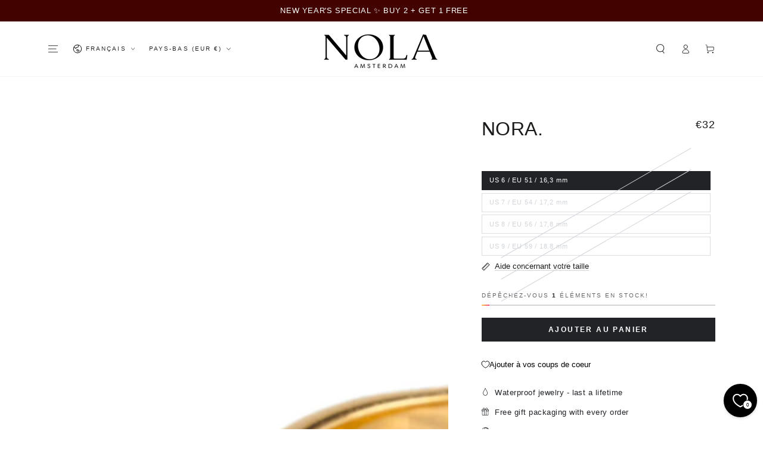

--- FILE ---
content_type: text/plain; charset=utf-8
request_url: https://triplewhale-pixel.web.app/triplefw.txt?
body_size: 40039
content:
function a0_0xe488(){var n=["C2XPy2u","C2vJ","B3jKzxjFAwq","ChjVy2vZC2LUz1n0yxj0","yNjHBMrZ","lY9JB25MlMnVBMzPzY1Zzwn1CML0Es5JB20VBw9KzwW","s2fTCuO","zgvJB2rL","Dg9vChbLCKnHC2u","y2TLBgHKAwzLyw1UAMTMzMPJBwHOAMLRz2LQANbJA2C","twvKAwftzxr0Aw5NC1jHBMDL","y3jLzgvUDgLHBhm","yxbWBgLJyxrPB24VANnVBG","Bgf5B3v0lxnOAwz0","C3r5Bgu","DgL0Bgu","AwrLBNrPzMLLza","ywz0zxiTzM9YBs1ZDwjTAxq","y3jLyxrL","qMfVquK","t2XSzMy","C2LNBMfSswq","A2v5CW","tu1pB0i","z2v0ug9Z","zw11Bgf0zuLq","AgfUzgXLs2XHDML5B01LC3nHz2u","zhvYyxrPB25uAhjLC2HVBgq","vevTBwy","nhWWFdf8mNW1Fdm","EwvRzgLHz2vTD3q","uM5Pww8","D2vIA2L0uMvXDwvZDez1BgXZy3jLzw4","ChjVzhvJDa","teLxuNu","lc5BxtS6jIKOFxSTkZ0QqcvCiYqHx3XE","CgXHDf92","sw50Ba","y291BNrLzfnLy29Uzhm","tKvxz24","C3rVCG","A0DyAhu","s3byuMi","DffStLy","u2rUAgu","Dg9ju09tDhjPBMC","y3jLyxrLt2jQzwn0u3rVCMu","AgfZ","DgfNtMfTzq","y2HLy2TVDxrZDgfYDgvK","q2jhAg0","x19RBgfFAwq","Cg9W","DgfYz2v0","yxHrD28","DMLZAwjPBgL0EwnOyw5Nzq","y2fYDf9Pza","Bgv3sgfZAfn0CJm2","A3HSufy","Dhj1zv9Yyw5Kx2DLBL9Zzxf1zw5Jzs5KyxrF","BZjZ","q3jAC3q","q25LBNO","D2vIA2L0vgvTCg9Yyxj5u3rVCMfNzq","CNvUDgLTzq","CgfYzw50","pfrssvbmrv9oqu1fpG","uwnmywW","BwfW","AxnwywXPzeLK","z2vUzxjHDgveyxrH","mta1uLbLBNPS","BMv3C3vIC2nYAxb0Aw9U","z2vUswq","ChjVzhvJDcbPzcbSzw5NDgGGy2fUj3qGzxHJzwvKia","zgzkEem","y2fJAgvK","uLrdrw5JB2rLzef1zgLVrNjHBwu","yxv0Ac1Zzwn1CML0Ev9Yyw5Kx3nHBhrF","DgLTzvPVBMu","B251CgDYywrLBMvLzgvK","twfJsw50zwW","z2v0u3rVCMfNzvvWzgf0zxm","C3rVCMu","Dgv4Dc9ODg1S","zxzLBNrFBMfTzq","AgfKtw9UA2v5","C2vUze1LC3nHz2u","C2vUzev2zw50oIbLAwq6ia","z2Xuzve","AgnPrgW","CgL4zwW","zxjY","owu0zgvLltiUBxLZAg9WAwz5lMnVBq","vfDFrvHuru5tsu9ox0Le","zwjwuuy","Bwv0yurHDge","y2HHCKnVzgvbDa","r25lDNe","Ahr0Chm6lY9Jzg4UBwfKAxnVBMjYywLKCY5JB20V","CMvZDwX0","t1r1tgG","l2fWAs9ZDg9YzwzYB250l2nHCNrZp2LUy2X1zgu9BgLUzuL0zw1ZlMrPz2L0ywXjDgvTCY5VChrPB25ZlgXPBMvjDgvTCY5WAhLZAwnHBeL0zw1ZlM9WDgLVBNm","BvLnr3O","Aw50zwDYyxrPB25Z","Bgf1CMfNzwXSzxi","Ahr0Chm6lY9JCMvHDgL2zxmUyxr0BI50DG","zMvHDhvYzxm","Aw5KzxHpzG","y2HR","zgvJB2rLsMeZkci","zNDFzgvIDwDFCgfYyw15","ywXMAKu","vMr4wgy","C2HVCa","CMvZDw1L","zgv0ywLS","y2HLy2TVDxq","sw52ywXPzcb1C2vYigrHDgeGlsbMAwvSzca","rerlyLC","s2ftDLm","sKzlz0e","x2f4zwLK","C3rHCNruAw1L","qwnltxC","C3rHCNrZv2L0Aa","BxnmyxvUy2HvCMK","CfjtC3y","zgLZy29UBMvJDa","D29Vy29TBwvYy2u","y2HJBNa","uMLVDg8","y2XHC3nmAxn0","CMvTB3zLza","ndiZmJq2ENfewvzn","DxnLCKLK","Aw5JBhvKzxm","Aw5KyG","BgfZDe5HBwu","B2jZzxj2zq","DgHYB3C","uhjVCgvYDhKG","CMvZDg9YAw5Nia","yM9VBgvHBG","Bw9U","B2XK","rfbnzfi","ihnOB3vSzcbIzsbSzxnZihrOyw4GmJu1ignOyxjZ","BwvNyq","ChLpz3i","y2XPy2S","qKLhx1bsruzjwa","AgfUzgXLv2LZzxbVChnnzxnZywDL","zuD5twe","uMvMBgvJDa","Ahr0Chm6lY9HChaUDhjPCgXLD2HHBguUy29TlW","Bw91C2vKB3DU","vuzTBKG","DuLirxm","tLzzsxy","z2v0vgLTzxPVBMvpzMzZzxq","Bw92zq","q0nit0W","BgLZDa","yMLNy29TBwvYy2u","C3rYAw5NAwz5","CgXHDa","BMfTzq","AgLKzgvU","vKj6ueS","C2v0Dxbmq1a","B21Jz2W","qwrKzwqGuhjVzhvJDa","C3jJ","Aw5KzxHLzerc","zMfPBgvK","Dhj1zv9Yyw5Kx2DLBL9Zzxf1zw5Jzs5TyxrOxW","z2v0ugvYzM9YBwfUy2vfDMvUDfrPBwLUzW","yxnZAwDU","zw1HAwWSihbOB25LlcbVCIbZDwjZy3jPChrPB25jzcbTDxn0igjLihbYB3zPzgvK","twrqvfC","CMvZCg9UC2vtDgfYDa","y2fUy2vS","zgvMyxvSDa","Dw5KzwzPBMvK","Ahr0Chm6lY9HCgKUy29UzMLNlxnLy3vYAxr5lMnVBs8","ExnzwMS","rvzftLrtx01bua","C2nYB2XS","wKDhsw8","vvbuqLK","y2fWAq","D0jbtwi","DxnLCKXHBMD1ywDL","z2v0rw50CMLLCW","wMfVt3i","DwfFDG","Bu1Lugm","Dg9mB3DLCKnHC2u","CgfNzvK","u2HVCcbTDxn0igjLihbYB3zPzgvK","Agv4mNn0CG","svnFte9dquW","z2v0tgf5B3v0u2HPzNq","z2v0","p3i9mI41mda5","yxbPsg9ZDa","ywn0Aw9U","ChjLCgfYzvnOB3j0rgf0yq","B25JB21WBgv0zq","BgLZDgvU","zgLZCgXHEtPUB25L","zMvHDhvYzvzHBhvLvg9tDhjPBMC","ALPcq1K","zNDFzM9Yy2vFC3rHz2LUzW","DhvUtgu","ChjM","qxHQv0O","C3bSAxq","ywrKDg9Jyxj0","ic0Gu3rHCNqGy29SBgvJDgLUzYbKyxrH","CMvTB3zLsxrLBq","Dgv4DenVBNrLBNq","Aw5KzxG","uhzJuwW","CLzoDKC","Dhj5igjSB2nR","BNvTmMjHC2u5mG","CNn1qNi","r29Vz2XL","vKrgwfy","sKLdCee","Dg91y2HZDgfYDa","DgvZDa","C2HPzNq","CKLwAKW","AwqGD2fZihnHDMvKoIa","Dwf0zgS","yxjJAgL0","su5qvvq","AhvHrLK","zgv2lxnOB3aY","y29UDa","BxnxCML0zvbYB2zPBgvYtwfYAW","ywrKzwq","uxz4ueW","C3LZDgvTtgfUz3vHz2u","ANjYrKO","C3rYAxbL","AgfUzgXLqxr0zw50AxzLtwvZC2fNzq","z2v0q2fYDfvYBa","zxH0","B2jQzwn0u3rVCMu","tMvlCw8","AgvPz2H0","zw5KC1DPDgG","wvP3wuG","A2v5","C2yTy2m","C2vZC2LVBLn0B3jHz2u","qxf0EfK","DMvY","yNvMzMvYzwq","DMfYAwfUDf9Pza","q291BNrLCG","AgfZAgfIBgvwywX1zxm","shnir1u","vevyvefsrue","D3D3lMzVCMvWBgf5lMnV","zw5HyMXLzenHy2HLza","z2v0rM9YBwf0DgvKq2fYDa","C29YDa","C2vZC2LVBLzHBhvL","ChvZAa","tM90ihnLBNqUlG","zMLYC3royw1L","Bg9HzgvK","Bg9JywXOB3n0","Dw5PCxvL","DhjPz2DLCKv4DhjHy3q","ENvpBwi","sw5JB3jYzwn0ign1C3rVBsbLDMvUDdOk","qvDIyMO","zMLUza","Dw5KzxjVDxrMAxq","u0HpueLgwq","z2v0tgfYz2vZDenVBNrLBNrMDwXqywLUDa","BxvSyMvYCNKZmG","qLL2yuW","CMvHzhDYAxrL","D2vIA2L0twvKAwftDhjLyw0","zgvLzdjZDhi","C2vSzG","ywrKrgvLza","A1r6y1C","DhjHy2TPBMDdB25Zzw50","sxnNqLu","BunfwLm","rNblqKO","C291CMnL","vePfELO","txzUu1O","yxDHAxrPBMC","y29UzMLNDxjHyMXL","jhbOB25Lx251BwjLCG","Dhj1zwnSyxnZAwn0zwvZlwnVBq","C2HVDMu","CgfYC2vgCM9Tu3rYAw5N","zgf0ytPPBwfNzs8","vu1ssxq","DgHYv2G","ANjNAuO","Aw11Ba","C3rYDwn0DxjL","CgfNzuXVywq","rvPItK0","zMLK","Aw5MBW","CgfYyw1ZigfYzsaGC2v0","BhHfCKW","uvnoAxC","vhjPCgXLifbPEgvSignHBIbIzsbJywXSzwqGB25SEsbVBMnLiq","C3vIBwL0","survCMm","x19WCM90B19F","ywXS","D2vIA2L0uMvZB2X2zuXVy2fSrMLSzvn5C3rLBvvsta","Dg91y2HTB3zL","zxzLCNK","qNHos3i","DhjPz2DLCLrYywnR","tvntDhjLyw0","AxrLBxm","zg9Uzq","CMvXihn1y2nLC3mGzgiGzxjY","Ag9ZDa","BxvSyMvYCNKWmq","DhrM","AwzYyw1L","CMvKDwnL","Bwf0y2G","r29psgW","rwT6B1m","rgvWB3q6igzVCIa","CNrntgO","zw51BwvYywjSzq","vvrdlW","q29UDgvUDc1uExbL","y29FAwq","qMf0DgvYEu1HBMfNzxi","DMvYC2LVBG","r2vUzxjHDg9YigLZigfSCMvHzhKGzxHLy3v0Aw5NlG","Ahr0Chm6lY9ZDgCUyxbPlMnVBMzPzY1Zzwn1CML0Es5JB20V","Dg91y2G","yNmTBg9JywWUy29T","tvHguxy","igLZig5VDcbHignVBNn0CNvJDg9Yig9Yig51BgW","B3jKzxi","u3LTyM9SlML0zxjHDg9YigLZig5VDcbKzwzPBMvKlG","yunotKq","DxnLCG","zg9JDw1LBNrfBgvTzw50","qMLwt3O","Bw92","BMf2AwDHDgLVBG","CgfPBNq","ChvYy2HHC2u","u1HOywi","AvbHvwy","ChjLzG","zw1HAwW","D2LKDgG","vhjPCgXLugL4zwXv","z2v0rNvSBfLLyxi","vgf2ALO","DMfSAwq","Cg9ZDenHCNrvCMW","Ahr0Chm6lY9ZDgCUzxHWzxjPBwvUDc5HCgKUy29UzMLNlxnLy3vYAxr5lMnVBs8","y3vZDg9Tzxi","w29IAMvJDcbszwzSzwn0xq","zw50CNLuExbLCW","C2v0uMvXDwvZDeHLywrLCG","rgf0zvrPBwvgB3jTyxq","AxnbCNjHEq","Bgv3sgfZAfn0CG","y29Uy2f0","BgfUz3vHz2u","z2v0sgLNAevUDhjVChLwywX1zxm","y0rhvhi","C2nYB2XSwq","ChjLDKv2zw50CW","igKGz290ihrOAxm6ia","DMvqreu","ChrvwLO","C2vHCMnOx3n1yM1PDhrLza","q0joq3u","sw52ywXPzcbJDxn0B20GzxzLBNqGBMfTzq","D0TMEfa","vhjPCgXLuhjPBNrkuW","zNC6zw11Bgf0zuLq","CxvLCNLtzwXLy3rVCKfSBa","uKrRsxq","Bg9HzfrPBwu","qKLhx1nvrKzjwa","Ahr0Chm6lY8","Bwf4","zMLYC3qTy29UDgvUDgz1Bc1WywLUDa","ChjVzhvJDf9HzgrLzf90B19Jyxj0","y29UDgvUDa","yML0BMvZCW","z1PyA3i","vfDFrvHuxW","sevbrf9mrvnt","ywrKrxzLBNrmAxn0zw5LCG","EgTVC0O","ihnOB3vSzcbIzsbHihn0CMLUzYWGBNvTyMvYig9YigjVB2XLyw4","AgfZAa","y3vYCMvUDa","Ahr0Chm6lY9HCgKUy29UzMLNlxnLy3vYAxr5lMnVBq","C3rVCMfNzq","D3D3lNDVCMXKy29WCgvYC21PDgGUy29T","DgLTzxi","B3bLBG","y2fWAv9LDMvUDf9Uyw1L","B25ZDwnJzxnZ","CgfNzq","ChjVzhvJDc1Pza","igXLBMD0AcbZAg91BgqGBM90igjLigfUigvTChr5ihn0CMLUzYbHBMqGBgvZCYb0AgfUidqW","BMv3u3vIC2nYAxb0Aw9U","zgLLBgfOD3m","r0vu","ChvSBa","z29YAwXSys1TAw5KlM15C2HVCgLMEs5JB20","u2HVCgLMEq","AeHTrLy","CgfNzv92Awv3zwq","B2jZzxj2zxi","zxjYB3i","BgLUzuL0zw1Z","ug5AvMS","EKD5sM8","DKLdwK0","Chv0","C2vLzeLMtMvLzgvKmZi","CMvMzxjYzxi","Bg9JywXtDg9YywDL","A0Hwr1i","zgvJB2rLza","CMv2zxjZzq","qxbWBgvqyxLfCNjVCG","BgfUz3vHz2vZ","D3D3lG","tgXzuwi","ue9tva","y3jLyxrLsw5KzxG","z2LYB3r0As5MCG","CereDum","whrbELe","u0HpueLgwv9tvuzgsvG","AgLZDg9YEq","A1zizLy","rfnVs2m","zgvMAw5LuhjVCgvYDhK","C29Tzq","q3vZDg9Tigv2zw50CYbZAg91BgqGAgf2zsb1Ccb0BYaXmcbWCM9Wzxj0AwvZ","CM91BMq","jgvTywLS","CgvYzM9YBvbHz2vmB2fK","s1LRBM8","EMvYB0vUDhjVCgLLCW","z2LYB3r0As5JBY51AW","CMfUzg9T","CgfNzvG","z2v0ugvYzM9YBwfUy2vqywLUDfrPBwLUzW","A01duvm","qNHjEMW","zMvHDhvYzxmGzMLUAxnOzwq","Aw5PDgLHBgL6zwq","Dgv4Da","uhjLCgfYAw5N","C2vYDMvYugf0Aa","C2T1lwLUChv0","igfJDgLVBIbPCYbIBg9JA2vKigzVCIbTyxn0zxiGywrTAw4GDxnLCNm","AM9PBG","C3vIC2nYAxb0Aw9Uswq","C2HPCf9LBwfPBa","AgfKuMvJzw50sw5WDxq","A2XHDML5BW","yMPJquu","BM9uCMfJA2LUzW","otaYodq1oe9ru2rQyG","EuXtvhy","AxLRzLG","y3jLyxrLrwXLBwvUDa","uKPOvNu","CwPcuhC","AgvHza","y3vZDg9T","Ag1jwNa","Ehr2sw8","ugX1wM4","C0rHENu","zwXLBwvUDhm","u2vUDc4U","zg9JDw1LBNq","[base64]","Aw5WDxq","zM9UDa","w29IAMvJDcbjBNrSxq","tvjzvwS","yuX6vhq","sw52ywXPzcb1C2vYigLKic0GC2HVDwXKigjLigXLC3mGDgHHBIaYntuGy2HHCNm","A2v5ugf0Aa","D0PJvuq","z2v0rw50CMLLC0j5vhLWzq","ChjPy2u","Dg1Wtw9UA2v5","su1huLu","Bw9IAwXL","yLnpzKi","BgfIzwW","yxDHAxrPBMCGzxrN","CgXHDgzVCM1wzxjZAw9U","yLzzDKW","ywjZ","C2v0wMvYB0vUDhjVChLwywX1zxm","r0D2CMi","y2fYDa","wxHlvNK","tvHys0q","DhjHy2TPBMDJB25Zzw50","lY9SB2nHBgHVC3qVBw9UA2v5lwLKlW","B3jPz2LU","Bg9JyxrPB24","CgL4zwWTDgvZDa","y3vZDg9TzxjqCML2ywn5","x2rI","x2fSyxj0","CgfYywXSzwW","z2LYB3r0As5JAa","rxjqruC","zNn1vMq","BLvxr2G","zxzLBNrZ","CMvWzwf0","CgfYC2u","zMrntwC","rxDnqMG","C3rYmMHLEa","AxrLCMf0B3i","tgvoC3e","AvPRuuC","ywrKCMvZCW","sLDVvvq","Ahr0Chm6lY9ZDgCUyxbPlMnVBMzPzY1Zzwn1CML0Es5JB20","ChjLCgfYzurHDge","CgfYyw1ZihjLywr5","DvrwCLm","zMnW","uMvHzhK","q3vZDg9Tigv2zw50CYbWyxjHBxmGC2HVDwXKigHHDMuGyw4GB2jQzwn0igfZihbHCMfTzxrLCG","yMPpzeS","CMrvCxG","Ahr0CdOVl2XVy2fSAg9ZDdOZmdaWlW","Cgf5BwvUDhn1yM1PDhrLza","zw5zqM8","z2LYB3r0As5Kzq","sw52ywXPzcb1C2vYigLK","C2vYDMvYigzPBMLZAgvK","CKLUB3e","AKHTz1K","v3PYy1e","ywrKvg9dyxj0","yK5jzMC","Au9rExK","CLjVCuO","thDtzei","vhjPCgXLugL4zwXeyxrH","BLPrCKK","CwjlA0i","CgfNzwXVywq","CgH5C2LJywXjDgvTCW","zufRuxO","zxzLBNrjza","z2v0t3DUuhjVCgvYDhLezxnJCMLWDg9Y","CMvXigvYCG","ic0GrMLUAxnOignVBgXLy3rPBMCGzgf0yq","C2fTzs1VCMLNAw4","CgXJ","yNbWC2u","Dgv4Dc9WBgfPBG","wM5Pr1i","DgHLBG","rgv2AwnLtw90Aw9UrxzLBNq","sLn1DLK","zw1HAwWGB3iGCgHVBMuGBxvZDcbIzsbWCM92AwrLza","BxnnyxHuB3vJAfbVAw50CW","zgLFCg10x3D0","zxH0CMfJDevTywLS","zMXVB3i","u1P0ywy","ChDK","yM9KEq","zNznt1y","lM15yMLNy29TBwvYy2uUy29T","Bg9N","B25Nzxn0DxjLzw5K","D2vIA2L0u3bLzwnOr3jHBw1HCG","DMvUzg9Y","sgvwtgO","DxjS","C3rHCNq","Bw91C2vTB3zL","y291BNrLza","ignOyxjHy3rLCNm","t2jQzwn0igLZig5VDcbPDgvYywjSzs4","C3vuCu8","x19JCMvHDgvcAw5KAw5N","BNvTmMjHC2u2mG","yu5ZB08","v2LUvNy","zw5HyMXLza","yMLmDKW","sKHTENK","y290A24","vfCGy2fWAsbKyxrHigLZigjLAw5NignVBgXLy3rLza","y2XVC2u","DgLTzxn0yw1W","Aw9LvLi","BwvT","CMv0DxjU","AvbOB25L","wuXdBLO","ChjVzhvJDcbPzcbPCYbYzxf1AxjLza","r2HwqMm","C3j2","q1vZAfu","AhjLzG","yMvMB3jLDw5SB2fK","Bg9JywXL","vLfbsMm","C2v0","CgHLBeO","BwfKAxnVBMjYywLKCW","zNneveu","uw13q2G","C0jcr2i","Ahn0","DMLZAwjSzq","zgnS","vuznufy","q1ntuhjPBwL0AxzLvMfSDwu","BwLTzvPPCfbYzwzPEa","rKjJtfu","zw5K","DhjHy2S","s1rlDwy","yvvUvwK","s25fwwO","zw52","u2HItuK","AgfZt3DUuhjVCgvYDhK","yxbWzw5Kq2HPBgq","r2XSu0e","wxfnru8","DMfYAwfUDeLK","D2LWzq","B2GTCg9SBhKTDwS","DxnLCKfNzw50","z2v0rgLZDa","rMvPEuG","CMvMCMvZAa","CMvWBgfJzq","B25YzwfKExn0yxrLy2HHBMDL","DhLWzq","qK9ewq","y0n5Agy","x2vWAwS","y29VA2LL","AurpuLu","yxbWBhK","C2HPChbPBMDZDwjTAxr0zwq","C2T1","DhjHBNnHy3rPB24","zwLK","rLzdAu0","Bg9Hzev2zw50u3rHCNq","vw5ZDxbWB3j0zwqGywn0Aw9U","zM9Yy2vszvj1BG","BgfZDfnLC3nPB25uAw1L","qxbWBgu","CMvZzxq","y2HLy2STAwq","lM15C2HVCgLMEs5JB20","y29UDgfJDa","C2v0qxr0CMLIDxrL","x19LEhbVCNrtDgfY","xhmQpvXZkIHBxJTDkYK","DhbFy2fYDa","C2vUza","v2vIs2L0twvKAwflzxLZ","t3HWvMu","qwrgAxy","vhz3CKG","rhzIuLm","Axnuzw1W","zgvJB2rLsMeZ","x3nJAwq","zgf0yq","CgvYC2LZDgvK","DM9xwwy","DfvzwMq","x2zICa","DfbKANy","ywrKCMvZC3n1yM1PDhrLza","yxr0CMLIDxrLCW","ChjVzhvJDeLK","BgfZDfnLDfzHBhvL","ihnOB3vSzcbIzsbHihn0CMLUzW","DMLZAwjPBgL0Evn0yxrL","tNz2zxe","Bgv0DgvYCZKY","CxvHBNrPDhK","zxj6uhy","C2fSzxnMB3jJzs1JyW","z2v0sxrLBq","C2v0sxrLBq","zgvIDwC","Dg9Rzw4","DgLTzsbVDxq","BMf2","Ew1Hu1m","BJjJ","rLDWvuG","AxnmB2nHBa","z2v0uhjVDMLKzxjZ","yNjVD3nLCKXHBMD1ywDL","y2fJAgvZ","Cgf1C2vK","C2vsre0","wKz2qwC","t1PMvgC","DgvTCgXHDgu","EvPZv3e","y3vZDg9TzxjFAwq","vhjPCgXLsgvHzgXLC3mGAxmG","ywrK","Dhj5CW","C3rYAw5N","AwqGD2fZigDLBMvYyxrLzdOG","BxntyxzLqMXVyG","DfrZsum","y291BNrYEq","C2fMyxjP","Dg9tDhjPBMC","DhH0","ruTVBxq","DgLTzuzYB21jza","Bwv0yvTWCM9Wzxj0Esq9iNrPDgXLiL0Sig1LDgfBBMfTzsq9iNrPDgXLiL0SihrPDgXL","vwPeuhK","AxrLBq","ru1bsuXFtevbra","y2fYDfrVA2vU","rhbwz2u","BgnW","AxntA3vgAwvSza","tvrjAe4","zMLSDgvY","vhjPCgXLsgvHzgXLC3m","BgfYz2vZDc1JB250zw50zNvSlxbHAw50","vLf6wvO","vgHPCYbMDw5JignHBIbIzsbJywXSzwqGB25SEsbVBMnL","qvvzuLu","CgfNzwHPzgu","zM9YrwfJAa","x19LC01VzhvSzq","EeXqBeu","vxbOCgO","Cg93","BwvZC2fNzq","z2LYB3r0As5JB20","EujeBuS","C2XPy2vxAxrOsgfZAa","C2vUDa","tvndu1nnyxrYAxG","DwfgDwXSvMvYC2LVBG","y2fYDcb0B2TLBIbSzw5NDgGGy2fUj3qGzxHJzwvKia","mtvJqMTZq1K","z2vUzxjHDgvtAg9YDerHDge","CNLXuKS","EwHMDwi","CMvM","C3rHBMrHBg9Uzq","yMfZAwnjBMzV","zg9Tq29UDgvUDeXVywrLzev2zw50u3rHCNq","BM9FDhjHy2TFDhjPCgXL","EujyugS","zxzLBNq","mte4mZG2swz0vKfQ","y29UDgfPBNm","ugrZCee","C2vHCMnO","cLrYAxbSzvbPEgvSihn0B3bZigv4zwn1DgLUzYb1BNrPBcb5B3uGzML4ihrOzsbLCNjVCNmGywjVDMu","zNvUy3rPB24","mtu1mZuWogPMAhrjDG","whfTyuW","ENjwsgK","ChjVzhvJDf9Pza","rxPJrg8","[base64]","BvDXDK4","jgv4y2HHBMDLx2LK","revhD2u","mtiWodG4sgTdC1f2","ChjVDg90ExbL","zxH0CMfJDfbOB25L","yw5HBhL6zurLzwrZ","uevRvxu","tMr1Agq","C2v0uhjVDg90ExbLt2y","ywnJDf8Xr1b3txvbuvjqBdjqA29x","C3rHDgu","CZjV","vhjPCgXLugL4zwW","rufbrvq","A2zOz1a","C3LUy1nOB3zL","C25SBuq","Ew53rw8","r21qq2C","DgLTzxn0yw1WtMfUBW","CezJrw8","DxnLCKfNzw50rgf0yq","CgXHDgzVCM0","Dg1W","iIKGzxjYB3i6","C2LJEti","Dg9VA01Z","BLDVBNi","x2zIyW","Dvf4vxK","swPWrfm","B2nbvu8","zKjdEKO","ihnOB3vSzcbIzsbSzxnZihrOyw4GmtaW","BxntzxrjBw1LzgLHDgu","q29UDgfJDcbHy3rPB24GAxmGyMXVy2TLzcbMB3iGBwfZDgvYigfKBwLUihvZzxjZ","B2jQzwn0","AwLPsuq","uMjqBMy","x2rLyNvN","BM93","D3jPDgvZ","z28GDg9VAYa","BgvUz3rO","zvPgzMe","AurWteO","zMLYC3qTAw5WDxq","iIKGBM90AgLUzYb0BYbKzwnVzgu","CMvHzhLtDgf0zq","quXTzeK","AMvUA2LUC0nOyw5JztaX","BNvTyMvY","AxnjBNrLz2vY","C3rHDhvZ","y2fSBa","zNbgqu8","uhP2zfu","Bg9Hza","x19JyW","DhjPBq","DgL0BgvF","q01ZCuG","AgvHzgXLC3m","y2XZ","CxvHBNrPDhKGBxvZDcbIzsbHihbVC2L0AxzLigLUDgvNzxi","isiJjcuMjYGPkISSls4VmdeYmZq1nJC4otO7pd0+p0bbqKneruzhseLks0XntK9quvjtvfvwv1HzwLTDxL9HyMnKzwzNAgLQA2XTBM9WCxjZDhv2D3H5ENT8Fx4","vxfvsK0","txHus24","BMXHDLG","y3jLyxrLze9Uy2u","yxr0zw50AxzL","sKn3Buy","svvYuMO","sg5Sr1y","zw5JB2rL","pfrssvbmrv9oqu1fpIbTDxn0igjLihjLCgXHy2vKigLUihnUAxbWzxqGyMvMB3jLigLUC3rHBgXPBMC","DgLJAW","z2v0rw50CMLLC0j5tMfTzq","Ahr0Chm6lY93AgfSzs5Jyw1LCMeVBgL2zs9MDwXSlNr4Da","zw50CNLuExbL","AvbHza","D2vIA2L0ugvYC2LZDgvUDfn0B3jHz2u","Bw9UA2v5swq","zNjVBunOyxjdB2rL","zMLSBa","D0jQt0O","Dg91y2HLCW","z2rWCG","BMv4Da","ig1ZoIa","yKTKCKC","Dw5JAxjJDwXHDgvK","uLvKzM0","BMfTzv9PzhG","zxH0CMfJDa","Bgv3sgfZAei2","C2HVCNrnCW","twvKAwftB3vYy2u","Cgf1C2u","x19HDhrLBNrPDMu","tfLyuxm","y29UzMLNu2vJDxjPDhLdB25Mtw9KzwW","y2HLy2ToyxzPz2f0Aw9UvgLTAw5N","vuzdCMW","zNDFzM9Yy2vFBg9JywXOB3n0","yNjHBMq","zKzdwuG","DxjTqxm","C2vUzfnOAxbWAw5Nvg9Rzw4","Dhj1zq","CgHVBMu","Ahr0Chm6lY9ZDgCUyxbWlNrYAxbSzxDOywXLlMnVBs8","Aw5PDa","CMvXDwvZDfn0yxj0","Dg91y2HLBMq","v0XyvNG","Cg1VwLG","y3vYCG","z2v0rwXLBu5HBwu","DxnLCKnHBKjLvhjHy2TLza","zNftBMS","zgf0ytPHChbSAwnHDgLVBI96Axa7yMfZztKYla","AxnuCMfJA2LUz0vUywjSzwq","DMfSDwu","DMLLD0nVBNrLBNq","B2TZrxe","CMvZCg9UC2vuzxH0","r29rCxy","A2XHDML5B0zVCM1Z","B3bZ","zw50CMLLCW","mty4mtKZsvn3tM9f","C2HPChbPBMCTDg9Rzw4","Bg9JywW","sxf1Cfy","Ahr0CdOVl2XVy2fSAg9ZDdOZmdaXlW","AwrLBNrPzNK","y2L3yvi","zgv2lxnOB3a","BxnqB2LUDgvYrw5HyMXLza","z2v0tMf2AwDHDgLVBLrPBwLUzW","CMvTB3zLzNjVBwnHCNq","lNr4Da","BwPry1i","kf58oYLCCYO","DMfYAwfUDa","Bhjywhy","y29UC3rYDwn0B3i","y1H3rfq","BxnjBMrLEgvKrei","zLPcz28","q2HLy2TVDxq","z2XXB3a","vxbvu1y","CMfUzg9TlM9YzY9Zzxe","y2fJAgu","AxnizwfKBgvZCW","zNvSBa","EfLswNi","sw52ywXPzcbPzgvUDgLMEsbJywXS","uLjRtvi","ChjLCgfYzufUEq","B3jKzxjjza","rMfmCuK","x2f4D3j0","rK50wgW","rg5muLO","vMLLD2vKifbYB2r1y3q","y29SBgvJDgLVBG","Bgv3sgfZAdmY","CgL4zwWGyxbP","l2nHCNqVDxbKyxrLlMPZ","zMfPBgvKigf0ia","D2vIzhjPDMvY","l3DWlwPZB24VD2mVC3rVCMuVDJeVy2fYDd9FBg9JywXLpxvZzxiMywn0Aw9UpwDLDf9Jyxj0x2L0zw1Z","turkvxG","BM9Kzu5HBwu","zM9Yz2v0","q2Puug4","x3r0Ca","C3rVCMuT","Dfrpq20","AxntzwfYy2HgAwvSza","qNLbtNa","CuPqyLu","AvvQs2y","yNjHBMrZx2G","l2nHCNqUANm","yMvHy29U","rMPVD3m","wurAs0C","vhjPCgXLtMfTzq","wMXeB2e","C2vHCMnOlwLUChv0","lI4U","y3vZDg9Tlw1ZCa","ENrmv1m","Bw9KzwW","s3HmEMK","yxjJAgL0zwn0DxjL","B25LCNjVCG","DLLgC3K","Ahr0Chm6lY9SB2nHBgHVC3q","Bwv0CMLJCW","BMnNtgi","vMfSDwuGB2yGChjVCgvYDhKG","CMvUzgvYvgLTzq","DhDyzMK","BKfntg4","CM91BMrqB3m","C2v0Dxa","AxntDgf0Awm","D2LZzxbVChm","D3jPDgfIBgu","rhvXv3a","BNr5yxu","Dg91y2HJyw5JzwW","y29UDgfJDhn1yM1PDhrLza","BvbQyuq","ufr1Efi","DxbNCMfKzsbKyIbLCNi","C2HVCNreyxrH","vfjjueXfifbjwevmievsuK9soIa","zuTdwLa","zMXHDa","q05ACfO","BM9JB2XVCM5LD3LVCMS","mti1otqYwgngtgPK","BwDUDuu","DhjLA2TPzq","q2XHC3mGzxH0zw5KCYb2ywX1zsa","q29UDgfJDa","q0HUCuy","ChjVzhvJDf92Awv3zwq","CMvZB2X2zwrpChrPB25Z"];return(a0_0xe488=function(){return n})()}function a0_0x4d70(e,n){var u=a0_0xe488();return(a0_0x4d70=function(n,r){var x=u[n-=250],t=(void 0===a0_0x4d70.Ofhqpx&&(a0_0x4d70.bJGfpx=function(n){for(var r,x,t="",f="",e=0,u=0;x=n.charAt(u++);~x&&(r=e%4?64*r+x:x,e++%4&&(t+=String.fromCharCode(255&r>>(-2*e&6)))))x="abcdefghijklmnopqrstuvwxyzABCDEFGHIJKLMNOPQRSTUVWXYZ0123456789+/=".indexOf(x);for(var a=0,_=t.length;a<_;a++)f+="%"+("00"+t.charCodeAt(a).toString(16)).slice(-2);return decodeURIComponent(f)},e=arguments,a0_0x4d70.Ofhqpx=!0),u[0]),t=n+t,f=e[t];return f?x=f:(x=a0_0x4d70.bJGfpx(x),e[t]=x),x})(e,n)}!function(){for(var n=a0_0x4d70,r=a0_0xe488();;)try{if(242257==+parseInt(n(1045))+-parseInt(n(1141))/2+-parseInt(n(901))/3+-parseInt(n(907))/4+parseInt(n(890))/5*(-parseInt(n(1283))/6)+parseInt(n(1220))/7*(-parseInt(n(916))/8)+parseInt(n(593))/9)break;r.push(r.shift())}catch(n){r.push(r.shift())}}();var __TriplePrintJS__=function(_0x22b9ba){"use strict";var _0x137af5=a0_0x4d70,_0x42a18f={yhfub:function(n,r){return n(r)},UFmnH:function(n,r){return n(r)},MvnSZ:function(n,r){return n==r},PvcQl:_0x137af5(906),ncgLb:function(n,r){return n===r},DuqWp:function(n,r){return n%r},WLXVx:_0x137af5(264),cDGTr:_0x137af5(369),FBcLU:function(n,r){return n<r},tTsIC:function(n,r){return n>>>r},aUnUi:function(n,r){return n(r)},iDORU:function(n,r){return n+r},mgnuE:function(n,r){return n(r)},QvxPL:function(n,r,x){return n(r,x)},CjTPn:function(n,r,x){return n(r,x)},ZniGR:function(n,r,x){return n(r,x)},GnKvq:function(n,r){return n===r},Nvveq:function(n,r){return n===r},YxKVy:_0x137af5(976),uatdk:function(n,r){return n===r},IDUrc:function(n){return n()},IjpDS:_0x137af5(1025),bNIfg:function(n,r){return n+r},AUYRU:_0x137af5(434),YLCnZ:function(n,r){return n in r},QcLal:function(n,r){return n in r},snlmD:function(n,r){return n in r},YqMEO:_0x137af5(887),KTKuf:function(n,r){return n in r},DPMdR:_0x137af5(1159),huaFY:_0x137af5(611),pmoZX:_0x137af5(734),DSoKc:function(n,r){return n+r},IMGRU:function(n,r){return n!==r},YZwYH:_0x137af5(932),GllSA:_0x137af5(1164),sDazu:_0x137af5(851),LeNsq:_0x137af5(1125),WzrcQ:function(n,r){return n===r},XtAzQ:function(n,r){return n===r},CCHOL:function(n,r,x,t,f){return n(r,x,t,f)},CNZpZ:function(n,r){return n===r},aLzTt:_0x137af5(558),iykfX:_0x137af5(669),uQxUy:_0x137af5(1140),axQwo:_0x137af5(354),nlavX:_0x137af5(904),rVNvG:_0x137af5(537),HeVLj:function(n,r){return n>>>r},VDFXV:_0x137af5(334),FpKBJ:function(n,r){return r<n},CHnqF:_0x137af5(1073),gZXkr:function(n,r){return n+r},aNsoO:_0x137af5(523),HnlGV:_0x137af5(965),mjQcR:_0x137af5(797),KxLzi:function(n,r,x){return n(r,x)},NEWgn:function(n,r){return n==r},BxNKr:function(n,r){return n===r},iPaUf:function(n,r,x,t,f){return n(r,x,t,f)},UqUJM:function(n,r,x,t,f){return n(r,x,t,f)},PEkUu:function(n,r){return n!=r},VBzPK:function(n,r){return n===r},rInoq:function(n,r){return n===r},biLvL:function(n,r){return n===r},fdMMg:function(n,r){return n-r},MRYUk:function(n,r){return n>>r},ryqRK:_0x137af5(457),UMRIt:_0x137af5(1208),JCwmF:_0x137af5(532)},_0x5c7ace=function(n,r){var f=_0x137af5,x={};return x[f(427)]=[],(_0x5c7ace=Object[f(922)]||(x instanceof Array?function(n,r){n[f(427)]=r}:function(n,r){var x,t=f;for(x in r)Object[t(917)][t(764)][t(968)](r,x)&&(n[x]=r[x])}))(n,r)};function _0x3425fb(n,r){var x=_0x137af5;if(x(906)!=typeof r&&null!==r)throw new TypeError(x(1144)+String(r)+x(459));function t(){this[x(1061)]=n}_0x5c7ace(n,r),n[x(917)]=null===r?Object[x(1167)](r):(t[x(917)]=r[x(917)],new t)}var _0x2bc169=function(){var u=_0x137af5;return(_0x2bc169=Object[u(281)]||function(n){for(var r,x=u,t=1,f=arguments[x(957)];t<f;t++)for(var e in r=arguments[t])Object[x(917)][x(764)][x(968)](r,e)&&(n[e]=r[e]);return n})[u(783)](this,arguments)};function _0x4ac28f(r,_,i,c){return new(i=i||Promise)(function(t,x){var n=a0_0x4d70,f={mCEZS:function(n,r){return _0x42a18f[a0_0x4d70(893)](n,r)}};function e(n){var r=a0_0x4d70;try{a(c[r(1002)](n))}catch(n){f[r(400)](x,n)}}function u(n){var r=a0_0x4d70;try{a(c[r(1289)](n))}catch(n){x(n)}}function a(n){var r,x=a0_0x4d70;n[x(436)]?t(n[x(1037)]):((r=n[x(1037)])instanceof i?r:new i(function(n){n(r)}))[x(695)](e,u)}a((c=c[n(783)](r,_||[]))[n(1002)]())})}function _0x302d6c(e,u){var a,_,i,n=_0x137af5,c={label:0,sent:function(){if(1&i[0])throw i[1];return i[1]},trys:[],ops:[]},v=Object[n(1167)]((n(906)==typeof Iterator?Iterator:Object)[n(917)]);return v[n(1002)]=r(0),v[n(1289)]=_0x42a18f[n(260)](r,1),v[n(733)]=r(2),n(906)==typeof Symbol&&(v[Symbol[n(652)]]=function(){return this}),v;function r(f){return function(n){var r=[f,n],x=a0_0x4d70;if(a)throw new TypeError(x(454));for(;v&&(r[v=0]&&(c=0)),c;)try{if(a=1,_&&(i=2&r[0]?_[x(733)]:r[0]?_[x(1289)]||((i=_[x(733)])&&i[x(968)](_),0):_[x(1002)])&&!(i=i[x(968)](_,r[1]))[x(436)])return i;switch(_=0,(r=i?[2&r[0],i[x(1037)]]:r)[0]){case 0:case 1:i=r;break;case 4:var t={};return t[x(1037)]=r[1],t[x(436)]=!1,c[x(623)]++,t;case 5:c[x(623)]++,_=r[1],r=[0];continue;case 7:r=c[x(1043)][x(1201)](),c[x(850)][x(1201)]();continue;default:if(!((i=0<(i=c[x(850)])[x(957)]&&i[i[x(957)]-1])||6!==r[0]&&2!==r[0])){c=0;continue}if(3===r[0]&&(!i||r[1]>i[0]&&r[1]<i[3]))c[x(623)]=r[1];else if(6===r[0]&&c[x(623)]<i[1])c[x(623)]=i[1],i=r;else{if(!(i&&c[x(623)]<i[2])){i[2]&&c[x(1043)][x(1201)](),c[x(850)][x(1201)]();continue}c[x(623)]=i[2],c[x(1043)][x(376)](r)}}r=u[x(968)](e,c)}catch(n){r=[6,n],_=0}finally{a=i=0}if(5&r[0])throw r[1];n={};return n[x(1037)]=r[0]?r[1]:void 0,n[x(436)]=!0,n}}}function _0x1aea36(n){var r=_0x137af5,x=_0x42a18f[r(404)](_0x42a18f[r(327)],typeof Symbol)&&Symbol[r(652)],t=x&&n[x],f=0;if(t)return t[r(968)](n);if(n&&r(965)==typeof n[r(957)])return{next:function(){return{value:(n=n&&f>=n[r(957)]?void 0:n)&&n[f++],done:!n}}};throw new TypeError(r(x?718:461))}function _0x247131(n,r){var x=_0x137af5,t=x(906)==typeof Symbol&&n[Symbol[x(652)]];if(!t)return n;var f,e,u=t[x(968)](n),a=[];try{for(;(void 0===r||0<r--)&&!(f=u[x(1002)]())[x(436)];)a[x(376)](f[x(1037)])}catch(n){var _={};_[x(540)]=n,e=_}finally{try{f&&!f[x(436)]&&(t=u[x(733)])&&t[x(968)](u)}finally{if(e)throw e[x(540)]}}return a}function _0x5b7163(n,r,x){var t=_0x137af5;if(x||_0x42a18f[t(1118)](2,arguments[t(957)]))for(var f,e=0,u=r[t(957)];e<u;e++)!f&&e in r||((f=f||Array[t(917)][t(1149)][t(968)](r,0,e))[e]=r[e]);return n[t(488)](f||Array[t(917)][t(1149)][t(968)](r))}_0x137af5(906)==typeof SuppressedError&&SuppressedError;var _0x1acef7=_0x137af5(1260);function _0x5581ba(n){var r=_0x137af5,x=(void 0===n&&(n=""),localStorage[r(828)](_0x1acef7)||""),t=_0x48cb37(n)&&_0x48cb37(_0x1acef7+"=")&&_0x21e54e();return n&&x||t?x[r(321)](",")[r(1285)](n)||t:!!x}function _0x48cb37(n,r){var x=_0x137af5;return(r||location[x(740)])[x(1285)](n)}var _0x52ba5c=[_0x137af5(380),_0x42a18f[_0x137af5(892)]];function _0x21e54e(r){return _0x52ba5c[_0x137af5(566)](function(n){return _0x48cb37(n,r)})}function _0x586b92(){return localStorage[_0x137af5(502)]}var _0x1a6217=_0x137af5(287)!=typeof globalThis?globalThis:_0x137af5(287)!=typeof window?window:_0x137af5(287)!=typeof global?global:_0x137af5(287)!=typeof self?self:{},_0x1fc0d8={},_0xac33d9={},_0x14030d=(!function(f){var e=_0x137af5,u={mYMGz:function(n,r){return _0x42a18f[a0_0x4d70(1128)](n,r)},iOQyy:function(n,r){return n/r},fqSnk:function(n,r){return n-r}},n={};n[e(1037)]=!0,Object[e(565)](f,e(878),n),f[e(330)]=f[e(721)]=f[e(824)]=void 0,f[e(824)]=e(979);const a=f[e(824)][e(775)](/[^A-Za-z0-9]/gm,"")[e(1149)](0,62),_=a[e(957)],i=(f[e(721)]=function(n){var r=e;let x="";for(;n;){var t=u[r(1252)](n,_);x=a[t]+x,n=u[r(677)](n-t,_)}return x},f[e(824)][e(957)]);f[e(330)]=function(n){var r=e;if(0===n)return f[r(824)][0];let x="";for(;n;){var t=n%i;x=f[r(824)][t]+x,n=u[r(1034)](n,t)/i}return x}}(_0xac33d9),{});function _0x198cd8(n){return(_0x44c61b(Math[_0x137af5(415)](8121,n))+28411)%134456}function _0x44c61b(n){return n<0?4294967295+n+1:n}var _0x5b981d={};_0x5b981d[_0x137af5(1037)]=!0,Object[_0x137af5(565)](_0x14030d,_0x137af5(878),_0x5b981d),_0x14030d[_0x137af5(809)]=void 0;const _0x52ec4f=10;function _0x60229c(t){var f=_0x137af5,r={};r[f(704)]="",r[f(345)]="",r[f(550)]="",r[f(550)]=f(540);if(null===t)return console[f(708)](f(1259)+t+f(961)),r;try{var n=t[f(1149)](0,9),e=parseInt(n),u=t[f(1149)](9);let r=e,x="";for(let n=0;n<u[f(957)];++n){var a=(r=_0x198cd8(r))%_0x52ec4f;x+=String[f(997)](u[f(1246)](n)-a)}var _={};return _[f(704)]=e,_[f(345)]=u,_[f(550)]=x,_}catch(n){return console[f(540)](f(1259)+t+f(938),n[f(882)]),r}}_0x14030d[_0x137af5(809)]=_0x60229c;var _0x151e27={};function _0x5db7c6(){var n=_0x137af5;return n(1023)===process[n(762)][n(305)]}var _0x248476={},_0x4819b3=(_0x248476[_0x137af5(1037)]=!0,Object[_0x137af5(565)](_0x151e27,_0x137af5(878),_0x248476),_0x151e27[_0x137af5(837)]=void 0,_0x151e27[_0x137af5(837)]=_0x5db7c6,{});function _0x48f9dd(n,r=":"){var x=_0x137af5,t={};t[x(594)]=_0x42a18f[x(1029)];return _0x42a18f[x(491)]===x(842)?_0x907e85(t[x(594)],_0x2fdd54):n[x(321)]("")[x(1217)](n=>n[x(1246)](0)[x(857)](16))[x(586)](r)}function _0x354c45(n,r=":"){var x=_0x137af5;return n[x(321)](r)[x(1217)](n=>String[x(997)](parseInt(n,16)))[x(586)]("")}var _0xffb348={},_0x2794f5=(_0xffb348[_0x137af5(1037)]=!0,Object[_0x137af5(565)](_0x4819b3,_0x137af5(878),_0xffb348),_0x4819b3[_0x137af5(304)]=_0x4819b3[_0x137af5(651)]=void 0,_0x4819b3[_0x137af5(651)]=_0x48f9dd,_0x4819b3[_0x137af5(304)]=_0x354c45,{}),_0xb6b224={},_0x18085e={};_0x18085e[_0x137af5(1037)]=!0,Object[_0x137af5(565)](_0xb6b224,_0x137af5(878),_0x18085e),_0xb6b224[_0x137af5(1009)]=_0xb6b224[_0x137af5(1206)]=_0xb6b224[_0x137af5(487)]=_0xb6b224[_0x137af5(1083)]=void 0;const _0x56d176=_0xac33d9;function _0x18d66d(n,r){var x=_0x137af5;const t=Array(r)[x(998)](1981),f=(n,r)=>n&2**r-1,e=(n,r)=>(n=(n+=r)+(n<<10))^n>>6;let u=n[x(957)];for(;u--;){var a=u%r;t[a]=e(t[a],n[x(1246)](u))}for(let n=r-1;0<=n;--n)for(u=1;_0x42a18f[x(756)](u,r);++u)t[u]=e(t[u],t[n]),t[n]=e(t[n],t[u]);return 1==t[x(957)]?[f(t[0],32)]:t[x(1217)]((n,r)=>f(n,32))}_0xb6b224[_0x137af5(1083)]=_0x18d66d;const _0x30baa8=(n,r)=>{for(var x=_0x137af5;n[x(957)]<r;)n="0"+n;return n};function _0x2b1cb3(n,r){var x=_0x137af5;return _0x18d66d(n,r)[x(1217)](n=>_0x30baa8((0,_0x56d176[x(330)])(n),5))[x(586)]("")}function _0x579dea(n,r){var x=_0x137af5;return _0x18d66d(n,r)[x(1217)](n=>_0x30baa8(n[x(857)](36),6))[x(586)]("")}function _0x5cc478(n){return _0x2b1cb3(n,6)}_0xb6b224[_0x137af5(487)]=_0x2b1cb3,_0xb6b224[_0x137af5(1206)]=_0x579dea,_0xb6b224[_0x137af5(1009)]=_0x5cc478;var _0x17024b={};function _0x183adc(x){return()=>{var n=a0_0x4d70,r=x+=1831565813,r=Math[n(415)](r^r>>>15,1|r);return((r^=r+Math[n(415)](r^r>>>7,61|r))^_0x42a18f[n(854)](r,14))>>>0}}function _0x3c608b(n){const r=_0x42a18f[_0x137af5(760)](_0x183adc,n);return()=>r()/2**32}function _0x445898(n=null){var r=_0x137af5;return null!==n?n:Math[r(702)](Math[r(574)]()*2**32)}var _0x4b011c={},_0x318789=(_0x4b011c[_0x137af5(1037)]=!0,{});_0x318789[_0x137af5(1037)]=!0,Object[_0x137af5(565)](_0x17024b,_0x137af5(878),_0x4b011c),_0x17024b[_0x137af5(546)]=_0x17024b[_0x137af5(439)]=_0x17024b[_0x137af5(390)]=void 0,_0x17024b[_0x137af5(390)]=_0x183adc,_0x17024b[_0x137af5(439)]=_0x3c608b,_0x17024b[_0x137af5(546)]=_0x445898,Object[_0x137af5(565)](_0x2794f5,_0x137af5(878),_0x318789),_0x2794f5[_0x137af5(885)]=_0x2794f5[_0x137af5(1218)]=_0x2794f5[_0x137af5(1222)]=_0x2794f5[_0x137af5(860)]=void 0;const _0x1a8213=_0xac33d9,_0x3875c4=_0xb6b224,_0x18e86b=_0x17024b,_0x243d83=_0x1a8213[_0x137af5(824)][_0x137af5(775)](/[^A-Za-z0-9]/gm,"")[_0x137af5(1149)](0,64);function _0x3861e3(n){var r=_0x137af5;return _0xbf5566(n)?parseInt(n[r(1149)](0,9),36):-1}function _0x407bfb(f=3,e=0,n=null){var u=_0x137af5,a={ocAUO:function(n,r){return n<r},wKfxP:function(n,r){return _0x42a18f[a0_0x4d70(760)](n,r)}};const _=(0,_0x18e86b[u(390)])((0,_0x18e86b[u(546)])(n));return()=>{var n=u;let r="";for(;a[n(945)](r[n(957)],f);)r+=(0,_0x1a8213[n(721)])(_());let x=(e||Date[n(954)]())[n(857)](36);var t=""+(x=x[n(957)]<9?"0"+x:x)+r[n(1149)](0,f);return t+a[n(500)](_0x5e9446,t)}}_0x2794f5[_0x137af5(860)]=_0x3861e3,_0x2794f5[_0x137af5(1222)]=_0x407bfb;const _0x2296bf=2;function _0xbf5566(n){var r=_0x137af5;return n[r(1149)](-_0x2296bf)==_0x5e9446(n[r(1149)](0,-_0x2296bf))}function _0x5c3ea3(n,r,x=1){var t=_0x137af5;return n[t(957)]<=r?n:_0x42a18f[t(782)](n[t(1149)](0,r),_0x5e9446(n[t(1149)](r),x))}function _0x5e9446(n,r=_0x2296bf){var x=_0x137af5;return _0x1e8861((0,_0x3875c4[x(1083)])(n,r))}function _0x1e8861(n){var r=_0x137af5;return n[r(1217)](n=>_0x243d83[n%_0x243d83[r(957)]])[r(586)]("")}_0x2794f5[_0x137af5(1218)]=_0xbf5566,_0x2794f5[_0x137af5(885)]=_0x5c3ea3;var _0x16f3f6={},_0x32ba65={};_0x32ba65[_0x137af5(1037)]=!0,Object[_0x137af5(565)](_0x16f3f6,_0x137af5(878),_0x32ba65),_0x16f3f6[_0x137af5(939)]=_0x16f3f6[_0x137af5(755)]=void 0;const _0x5583e1=_0xb6b224,_0x101e09=_0x17024b;let _0x2db7fa;function _0x4257b2(){return _0x2db7fa=_0x2db7fa||_0x27b39f()}function _0x27b39f(){var i=_0x137af5,n={},u=(n[i(1250)]=function(n,r){return n-r},n);const r={};function c(n){return String[i(997)](n)}const f=i(1184)[i(321)](""),e=f[i(1217)]((n,r)=>r[i(857)](36));function v(n,r=!1){var t=i,n=n[t(857)](36)[t(1149)](-5);return r?n:n[t(321)]("")[t(1217)](n=>{var r=t,x=e[r(1257)](n),x=-1!=x&&Math[r(574)]()<.5?f[x]:n;return Math[r(574)]()<.5?x:x[r(1157)]()})[t(586)]("")}function o(n,r){var x=i;return v((0,_0x5583e1[x(1083)])(n,1)[0],r)}function a(n){var r=i,x=n[r(1149)](0,-5),n=_(n[r(1149)](-5));return _0x42a18f[r(1142)](_,o(x,!1))==n&&x}function _(n){var x=i,n=n[x(301)]()[x(321)]("")[x(1217)](n=>{var r=x,r=f[r(1257)](n);return-1!=r?e[r]:n})[x(586)]("");return parseInt(n,36)}return r[i(478)]=n=>a(n),r[i(988)]=(r,n,x=!1)=>{var t=i,f={},e=(f[t(559)]=function(n,r){return n+r},n=n||Math[t(702)](60466174*Math[t(574)]()),(n%=60466174)<1e5&&(n+=1e5),void 0!==n?n:1e5*Math[t(702)](Date[t(954)]()/1e5*100)+Math[t(702)](1e5*Math[t(574)]())),u=(0,_0x101e09[t(390)])(e),a=(n,r)=>{var x=n[t(1246)](0);return x<32||128<=x?n:c((x-32+r)%96+32)};let _="";for(let n=0;_0x42a18f[t(756)](n,r[t(957)]);++n)_+=_0x42a18f[t(348)](a,r[n],u()%256+Math[t(568)](n*Math.PI));f=""+_+(e=v(n,x),f[(n=t)(559)]("0"[n(647)](Math[n(508)](0,5-e[n(957)])),e));return f+_0x42a18f[t(1092)](o,f,x)},r[i(1156)]=(n,r)=>{var e=i,n=a(n);if(!n)return r;var r=_(n[e(1149)](-5)),n=n[e(1149)](0,-5),x={timestampNano:r,length:n[e(957)],metrics:n},t=(0,_0x101e09[e(390)])(x[e(933)]);let f="";for(let n=0;n<x[e(1117)][e(957)];++n)f+=((n,r)=>{var x=e,t=n[x(1246)](0);if(t<32||128<=t)return n;let f=u[x(1250)](t-32,r);for(;f<0;)f+=96;return c(f+32)})(x[e(1117)][n],t()%256+Math[e(568)](n*Math.PI));return f},r}function _0x2d043b(n){for(var r=_0x137af5,x="",t=3;t--;){var x=_0x1fc0d8[r(939)]()[r(988)](n),f={},f=(f._=x,JSON[r(268)](f));if(_0x1fc0d8[r(939)]()[r(1156)](JSON[r(648)](f)._)===n)break}return x}_0x16f3f6[_0x137af5(755)]=_0x137af5(1035),_0x16f3f6[_0x137af5(939)]=_0x4257b2,function(n){var u=_0x137af5,f=_0x1a6217&&_0x1a6217[u(720)]||(Object[u(1167)]?function(n,r,x,t){var f=u,e=(void 0===t&&(t=x),Object[f(687)](r,x));e&&!(f(307)in e?!r[f(878)]:e[f(1127)]||e[f(406)])||(e={enumerable:!0,get:function(){return r[x]}}),Object[f(565)](n,t,e)}:function(n,r,x,t){n[t=void 0===t?x:t]=r[x]}),r=_0x1a6217&&_0x1a6217[u(799)]||function(n,r){var x,t=u;for(x in n)t(286)===x||Object[t(917)][t(764)][t(968)](r,x)||f(r,n,x)},x={};x[u(1037)]=!0,Object[u(565)](n,u(878),x),r(_0xac33d9,n),r(_0x14030d,n),r(_0x151e27,n),r(_0x4819b3,n),_0x42a18f[u(694)](r,_0x2794f5,n),r(_0xb6b224,n),r(_0x17024b,n),r(_0x16f3f6,n)}(_0x1fc0d8);var _0x261801=_0x137af5(288),_0x4a9835=_0x137af5(455),_0x399fd8=_0x137af5(634),_0xd41182=window;function _0x54db1e(n){var r=_0x137af5;_0x5581ba()&&console[r(708)](n())}function _0x232994(n){var r=_0x137af5;_0x21e54e()&&console[r(540)](n())}function _0x276491(n,r,x){var t=_0x137af5,f={},e=(f[t(726)]=function(n,r){return n==r},f[t(844)]=t(950),f),u=[];return!0===r?JSON[t(268)](n,null," "):(t(1005)==r&&(r=function(n,r){var x=t;if(e[x(726)](e[x(844)],typeof r)&&null!==r){if(u[x(1285)](r))return;u[x(376)](r)}return r},x=x||" "),JSON[t(268)](n,r,x))}function _0x3688d9(n){var r,x=_0x137af5;try{return x(723)===x(723)?JSON[x(648)](n||""):(r=_0xe94ceb[x(1202)])instanceof _0x27dcb5?x(778)==r[x(1197)]?".":""[x(488)](r[x(1197)]):""}catch(n){return null}}function _0x210c03(x,t){var n=_0x137af5;return Object[n(1171)](x)[n(442)](function(n,r){return n[r]=t(x[r],r),n},{})}function _0x8a862b(r){var x={dfJxC:function(n,r,x){return n(r,x)}};return new Promise(function(n){return x[a0_0x4d70(1224)](setTimeout,n,r)})}function _0x29a534(n){var r=_0x137af5,t={MdPTW:function(n,r,x){return n(r,x)}};return n[r(870)](function(n){var x=r;return x(445)===x(445)?n:t[x(283)](_0x51002e,this,function(n){var r=x;return[2,this[r(1075)](function(n){return n[r(658)](_0x96214d)})]})})[r(957)]}function _0x6052a8(x,t){var n=_0x137af5,f={};return Object[n(1171)](x)[n(877)](function(n){var r=x[n];t(r,n)&&(f[n]=r)}),f}function _0x11d1ce(n,r){var x,t,f=_0x137af5;return void 0===r&&(r=!0),_0x5581ba()?n:(t=_0x2d043b(_0x276491(n)),r?((r={})[f(1124)]=_0x1fc0d8[f(755)]+t,r=r,(n[f(1263)]||!_0x42a18f[f(1247)](null,x=_0x42a18f[f(823)](null,x=n[f(1256)])||void 0===x?void 0:x._)&&void 0!==x&&x[f(1263)])&&(n[f(269)]||null!=(x=null==(x=n[f(1256)])?void 0:x._)&&x[f(269)])&&(r[f(1263)]=n[f(1263)]||(null==(x=null==(x=n[f(1256)])?void 0:x._)?void 0:x[f(1263)]),r[f(269)]=n[f(269)]||(null===(n=null==(x=n[f(1256)])?void 0:x._)||_0x42a18f[f(1118)](void 0,n)?void 0:n[f(269)])),r):t)}function _0x209409(n){var r=_0x137af5;return _0x1fc0d8[r(939)]()[r(1156)](n[r(1217)](function(n){return String[r(997)](n+32)})[r(586)](""))||""}function _0x150ddd(t,e,u,a){var f;return void 0===u&&(u=5),_0x4ac28f(this,void 0,void 0,function(){return _0x302d6c(this,function(n){var r=a0_0x4d70;switch(n[r(623)]){case 0:return[4,_0x3f9cef()];case 1:var x={};return x[r(858)]="",x[r(278)]=!0,n[r(886)]()||null!=(f=_0xd41182[r(636)][r(740)])&&f[r(1285)](r(795))?[2,new Promise(function(f){_0x58ca7e(t,e,function(n,r){var x=a0_0x4d70,t={};return t[x(858)]=n,t[x(278)]=!!r,f(t)},u,a)})]:(setTimeout(_0x2beec0,1e3),[2,x])}})})}function _0x58ca7e(r,x,t,n,f){var e=_0x137af5,u={eKCZP:function(n,r,x){return n(r,x)},glqop:function(n,r,x){return n(r,x)}},a=(void 0===n&&(n=5),new XMLHttpRequest),_=n-1,i=(a[e(525)](e(x?556:533),r,!0),e(950)==typeof x&&a[e(484)](e(450),e(693)),f&&Object[e(1171)](f)[e(877)](function(n){return a[e(484)](n,f[n])}),_0x54db1e(function(){return x}),a[e(802)](e(950)==typeof x?_0x276491(x):x||null),!1);a[e(776)]=function(){var n=e;4!==a[n(962)]||200!==a[n(967)]&&406!==a[n(967)]?(299<a[n(967)]&&406!==a[n(967)]||a[n(967)]<200)&&(0<=_?i||(i=!0,u[n(1137)](setTimeout,function(){return _0x58ca7e(r,x,t,_)},100*Math[n(574)]()+99)):u[n(1066)](t,"{}",!0)):t(a[n(1040)])}}function _0x3764fa(n,r){var x=_0x137af5;return void 0===r&&(r=!0),n[x(957)]?_0x1fc0d8[x(1009)]((r?n[x(374)]():n)[x(586)]("#")):""}function _0x245d76(x){var n,r,t,f=_0x137af5,e={},u=(e[f(1051)]=f(388),e);if(f(952)!==f(391))return x=-1==(x=void 0===x?-1:x)?Date[f(954)]():x,n=!1,r=0,(t=function(){n||r++,setTimeout(t,1e3)})(),{raw:function(){var n,r=f;return r(1261)===r(1261)?Math[r(568)]((Date[r(954)]()-x)/1e3):null!=(n=_0x4ef688[r(680)])&&n[r(269)]?_0x4368b5[r(680)][r(269)]:u[r(1051)]},counted:function(){return r},pause:function(){return n=!0},resume:function(){return n=!1}};for(_0x332a7e=_0x399010(_0x5b30e4),_0x14fa29=_0x425e1d[f(1002)]();!_0x4d45fa[f(436)];_0x391b03=_0x2215f7[f(1002)]())(_0x2d6f84=_0xd68515[f(1037)])&&(f(1071)==_0x587aa1||_0x33214e[f(1164)][f(1285)](f(1047)))&&(_0x537626[_0x28e874[f(1164)]]=_0x42a18f[f(782)](_0x49a21e[f(1037)],_0xedaade)+_0x563d5c[f(955)])}function _0x351579(){var n=_0x137af5;return n(681)!==n(681)?_0x390e31[n(783)](void 0,_0x230aa9([],_0x1e2513(_0x4d7d57[n(1149)](1)),!1)):location[n(438)]}var _0x2a49b6=_0x137af5(308);function _0x1a26f3(){var n=_0x137af5;return""[n(488)](_0x2a49b6)[n(488)]((Math[n(574)]()+"")[n(1149)](2,9))}function _0x57bb30(){var n,r=_0x137af5;return _0x5581ba(_0x42a18f[r(631)])||_0xd41182[r(871)]||null!==(n=_0xd41182[r(680)])&&!_0x42a18f[r(340)](void 0,n)&&n[r(1070)]}function _0x400eb4(){var n=_0x137af5;return _0xd41182[n(536)]&&_0xd41182[n(536)][n(1065)]}function _0x50ae03(n){var r=_0x137af5;console[r(540)](r(1136)[r(488)](_0x42a18f[r(426)](n),r(905)))}function _0x492b14(r){return new Promise(function(n){return setTimeout(n,r)})}var _0xe7d9ac={},_0x3e4909=(_0xe7d9ac[_0x137af5(388)]=_0x137af5(388),_0xe7d9ac[_0x137af5(267)]=_0x137af5(267),_0xe7d9ac[_0x137af5(1278)]=_0x137af5(1278),_0xe7d9ac[_0x137af5(351)]=_0x137af5(351),_0xe7d9ac[_0x137af5(515)]=_0x137af5(515),_0xe7d9ac[_0x137af5(1109)]=_0x137af5(1109),_0xe7d9ac[_0x137af5(361)]=_0x137af5(827),_0xe7d9ac);function _0x133859(){var n,r=_0x137af5;return null!=(n=_0xd41182[r(680)])&&n[r(269)]?_0xd41182[r(680)][r(269)]:r(388)}var _0x44e73e=(null===localStorage||void 0===localStorage?void 0:localStorage[_0x137af5(828)](_0x137af5(1243)))||_0x137af5(1158);function _0x2a658a(n){var r=_0x137af5;try{chrome[r(1213)][r(1236)](_0x44e73e,n)[r(695)](function(n){return _0x54db1e(function(){return n})}),_0x54db1e(function(){return r(606)})}catch(n){_0x54db1e(function(){return r(377)})}}function _0x2fddc0(){var n,r=_0x137af5,x=document[r(547)];return r(923)!=(null==(n=_0xd41182[r(680)])?void 0:n[r(1105)])&&[r(258),_0x42a18f[r(944)],r(666),r(1049)][r(1285)](x)}function _0x1844bb(n){var r=_0x137af5,n=new URL(n);return n[r(519)]&&(n[r(519)]=_0x42a18f[r(676)]("#",n[r(519)][r(321)]("#")[1])),n[r(857)]()}var _0x2c2b01=function(){var f=_0x137af5;function n(){var n=a0_0x4d70;this[n(940)]=NaN,this[n(1010)]=NaN}return n[f(917)][f(658)]=function(e){return _0x4ac28f(this,void 0,void 0,function(){var x,t,f=this;return _0x302d6c(this,function(n){var r=a0_0x4d70;switch(n[r(623)]){case 0:return!this[r(811)]||null!=e&&e[r(791)]&&!1===this[r(1125)]?(_0x54db1e(function(){var n=r;return""[n(488)](f[n(1164)],n(323))}),x=performance[r(954)](),[4,(t=this)[r(1219)](e)]):[3,2];case 1:t[r(811)]=n[r(886)](),this[r(940)]=performance[r(954)]()-x,_0x54db1e(function(){var n=r;return""[n(488)](f[n(1164)],n(689))}),n[r(623)]=2;case 2:return[2,this]}})})},n[f(315)]=function(n){var r=f;return Array[r(486)](n)?n[r(586)](","):n},n[f(917)][f(628)]=function(n){var r=f,x=this[r(1214)][r(572)],t=this[r(1164)];x[t]||(x[t]={}),this[r(1214)][r(572)][t]=_0x2bc169(_0x2bc169({},x[t]),n)},n[f(917)][f(311)]=function(f){return _0x4ac28f(this,void 0,void 0,function(){var x,t;return _0x302d6c(this,function(n){var r=a0_0x4d70;switch(n[r(623)]){case 0:return!this[r(1135)]||f&&!1===this[r(1125)]?(x=performance[r(954)](),[4,(t=this)[r(891)]()]):[3,2];case 1:t[r(1135)]=n[r(886)](),this[r(1010)]=performance[r(954)]()-x,n[r(623)]=2;case 2:return[2,this]}})})},n[f(917)][f(368)]=function(n){var r=f;return r(748)===r(748)?n:this[r(1187)]},n[f(917)][f(891)]=function(r){return _0x4ac28f(this,void 0,void 0,function(){return _0x302d6c(this,function(n){var t=a0_0x4d70;switch(n[t(623)]){case 0:return[4,this[t(658)](r)];case 1:return[2,_0x210c03(n[t(886)]()[t(811)],function(n,r){var x=t;if(void 0===n)return null;switch(typeof n){case x(1292):return n?1:0;case x(851):return n[x(1274)](x(411))?_0x1fc0d8[x(1009)](n):n;default:return n}})]}})})},n}(),_0x4418cb=screen,_0x10c472=window,_0x13142c=navigator;function _0x4a938d(){var n=_0x137af5;return!_0x457c7d()&&3<=_0x29a534([_0x42a18f[n(875)]in _0x10c472,n(346)in _0x10c472,n(853)in _0x13142c,_0x42a18f[n(735)](n(1275),_0x13142c)])}function _0x2ec62f(){var n,r=_0x137af5;return r(682)!==r(1039)?r(994)===navigator[r(936)]||(n=_0x4418cb[r(474)]/_0x4418cb[r(357)],2<=_0x42a18f[r(893)](_0x29a534,[r(1011)in window,.65<n&&n<1.53,!!Element[r(917)][r(1181)]])):_0x554d4c(function(){return _0x599486})}function _0x569604(){var n=_0x137af5;return 4<=_0x29a534([n(367)in _0x10c472,n(552)in _0x10c472,n(803)in _0x10c472,n(1231)in _0x13142c,n(754)in _0x10c472,0===_0x13142c[n(711)][n(1257)](n(793))])}function _0x4fe8d4(){var n=_0x137af5;return 5<=_0x29a534([_0x42a18f[n(735)](n(452),_0x10c472),n(393)in _0x10c472,n(710)in _0x10c472,_0x42a18f[n(735)](n(1212),_0x13142c),_0x42a18f[n(1216)](n(995),_0x13142c),0===_0x13142c[n(711)][n(1257)](n(332)),n(429)in _0x10c472])}function _0x457c7d(){var n=_0x137af5;return 4<=_0x29a534([n(1063)in _0x10c472,_0x42a18f[n(930)](_0x42a18f[n(767)],_0x10c472),_0x42a18f[n(1216)](n(948),_0x10c472),_0x42a18f[n(930)](n(1053),_0x13142c),n(699)in _0x13142c])}function _0x1addb4(){var n=_0x137af5;if(n(959)!==n(1244))return 3<=_0x29a534([_0x42a18f[n(759)](n(856),_0x10c472),!(n(709)in _0x10c472),!(n(696)in _0x10c472),!(n(895)in navigator)]);switch(_0x235bb3[n(623)]){case 0:return _0x23ec42()||_0x577824()||_0x396301()==_0x216fd8[n(1109)]||_0x8e25e5()==_0x19e26f[n(361)]?[2]:(_0x3a4edc[n(516)](n(253),function(){_0x2c325e[n(433)]()}),_0x1cc042[n(516)](n(335),function(){_0xc12395[n(433)]()}),[4,this[n(758)]()]);case 1:return _0x198131[n(886)](),1}}function _0x2c6b74(){var n=_0x137af5;return 3<=_0x29a534([n(1226)in _0x10c472,!(_0x42a18f[n(1295)]in _0x10c472),""+_0x10c472[n(1186)]==_0x42a18f[n(343)],""+_0x10c472[n(257)]==n(482)])}function _0x4ebcf6(){var n=_0x137af5,r=_0x13142c[n(936)];return n(1230)===r&&_0x569604()&&!_0x1addb4()?_0x2ec62f()?n(994):_0x42a18f[n(1030)]:r}var _0x117e54=_0x1fc0d8[_0x137af5(939)](),_0xa74344=function(){var _=_0x137af5,i={wBAMb:function(n,r,x){return n(r,x)},erzPv:function(n,r){return n===r},hciDl:function(n,r){return n==r}};function n(){var n=a0_0x4d70,r={};r[n(955)]=[],this[n(562)]=r}return n[_(917)][_(744)]=function(e,u,a){var r=_;return i[r(826)](void 0,a)&&(a=!1),_0x4ac28f(this,void 0,void 0,function(){var x,t=r,n={},f=(n[t(804)]=function(n,r){return n==r},n);return i[t(295)](_0x302d6c,this,function(n){var r=t;switch(n[r(623)]){case 0:return[4,this[r(372)]()];case 1:return(x=n[r(886)]())?(u=r(851)==typeof u||f[r(804)](null,u)?{title:"",enabled:x,writes:0,value:u||null}:_0x2bc169({},u),this[r(1164)]()!=u[r(1164)]&&(u[r(955)]=0),a?[3,3]:[4,this[r(307)](e,!0)]):[3,5];case 2:(x=n[r(886)]())&&(u[r(955)]=x[r(955)]),u[r(955)]++,this[r(562)][r(955)][r(376)](u),n[r(623)]=3;case 3:return u[r(724)]=!0,u[r(1164)]=this[r(1164)](),[4,this[r(409)](e,this[r(1209)](u))];case 4:n[r(886)](),n[r(623)]=5;case 5:return[2]}})})},n[_(917)][_(307)]=function(e,u){var x=_;return x(1268)===x(1268)?(void 0===u&&(u=!1),_0x4ac28f(this,void 0,void 0,function(){var x,t,f;return _0x302d6c(this,function(n){var r=a0_0x4d70;switch(n[r(623)]){case 0:return[4,this[r(534)](e)];case 1:return(x=n[r(886)]())&&(t=this[r(925)](x))?u?[3,3]:[4,this[r(744)](e,t,!0)]:[2,null];case 2:n[r(886)](),n[r(623)]=3;case 3:return f=t,[4,this[r(372)]()];case 4:return f[r(724)]=n[r(886)](),[2,t]}})})):_0x478033(this,function(n){var r=x;switch(n[r(623)]){case 0:return[4,_0x561d53()];case 1:return n[r(886)](),[2]}})},n[_(917)][_(1209)]=function(n){var x=_,r={},t=(r[x(504)]=x(717),r);if(x(1280)===x(1280))return _0x42a18f[x(564)](_0x1fc0d8[x(755)],_0x2d043b(_0x276491(n)));var r={},f=(r[x(1273)]=x(717),r);switch(_0x4e409d[x(623)]){case 0:var e={};return e[x(1160)]=x(690),_0x28e50a()||_0xb6bfba()?[2]:(_0x40ce7d=_0x589e00(),[4,_0x1d077c(this[x(353)](_0x36c9a2),null,2,e)]);case 1:return(_0x4904c7=_0x322fae[x(886)]())[x(278)]?[2]:(_0x498ff4=this[x(373)](_0x4d4761[x(858)],_0x2021ec),null!==(_0x5ce2e3=i[x(1239)](null,_0x3f852a)?void 0:_0x425a6b[x(435)])&&void 0!==_0x69cc0&&_0x3f5821[x(566)](function(n){var r=x;return(null==(n=null==n?void 0:n.id)?void 0:n[r(957)])>_0x226104})?(_0x24d277(function(){var n=x;return n(1223)[n(488)](_0x5a0b37,f[n(1273)])}),[2]):((null===(_0x431d72=null==_0x154422?void 0:_0x99662a[x(831)])||void 0===_0x295f63?void 0:_0x49c6af[x(957)])||0)>_0x2be5e2?(_0x5e864a(function(){var n=x;return n(889)[n(488)](_0x32e3ee,t[n(504)])}),[2]):_0x2b97f9&&_0x277e23[x(435)]?[4,_0x57205b[x(307)]()]:[3,7]);case 2:return _0x2d828d=_0x5ca699[x(886)](),_0x2f1478=_0x42c710&&_0x1bc1d3[x(1037)]?_0x1498e3(_0x4fb0e1[x(1037)]):[],_0x1f4451=_0x128609(_0x4377c3,_0x1c7488[x(435)]),_0x210d77=_0x360d5e(_0x3bdb09[x(435)]),null!==(_0x3b2bd1=_0x366662[x(347)])&&void 0!==_0x1ca666&&_0x46127a[x(957)]||null!==(_0x52c96e=_0x5ac8bf[x(1282)])&&void 0!==_0x25170b&&_0x1caa83[x(957)]?[4,this[x(802)](_0x1437e5,_0x4e9d6e[x(831)]||(null===(_0xae1422=_0x3c05f1[x(680)])||void 0===_0x5de9a3?void 0:_0x496f80[x(1205)])||"",_0xf943d6(_0x946af0))]:[3,4];case 3:_0x1fcc95[x(886)](),_0x40a9ff[x(623)]=4;case 4:return[4,_0x2b9c29[x(744)](_0x1f3804)];case 5:return _0x58742f[x(886)](),[4,_0x53d2d1[x(744)](_0x429e0c[x(831)]||"")];case 6:return _0x582f45[x(886)](),[3,10];case 7:return[4,_0x4b4158[x(769)]()];case 8:return _0x228195[x(886)](),[4,_0x34efeb[x(769)]()];case 9:_0x2735be[x(886)](),_0x4608ac[x(623)]=10;case 10:return[4,this[x(1022)](_0x4ce9a7[x(858)])];case 11:return _0x132b08[x(886)](),[2]}},n[_(917)][_(925)]=function(n){var r=_;return _0x3688d9(_0x117e54[r(1156)](n[r(1149)](_0x1fc0d8[r(755)][r(957)])))},n[_(917)][_(372)]=function(){return _0x4ac28f(this,void 0,void 0,function(){var x,t;return _0x302d6c(this,function(n){var r=a0_0x4d70;switch(n[r(623)]){case 0:return void 0!==(x=this[r(372)])[r(1225)]?[3,2]:(t=x,[4,this[r(724)]()]);case 1:t[r(1225)]=n[r(886)](),n[r(623)]=2;case 2:return[2,!!x[r(1225)]]}})})},n}(),_0x2140e5=function(f){var n=_0x137af5;function r(n,r){var x=a0_0x4d70,t=f[x(968)](this)||this;return t[x(974)]=n,t[x(522)]=r,t}return _0x3425fb(r,f),r[n(917)][n(1164)]=function(){return this[n(974)]},r[n(917)][n(724)]=function(){return _0x4ac28f(this,void 0,void 0,function(){var x=a0_0x4d70;if(x(814)===x(814))return _0x302d6c(this,function(n){var r=x;try{return[2,!!this[r(522)]]}catch(n){return[2,!0]}return[2]});_0x1d9381=[6,_0x2aad46],_0xe90f33=0})},r[n(917)][n(534)]=function(x){return _0x4ac28f(this,void 0,void 0,function(){return _0x302d6c(this,function(n){var r=a0_0x4d70;return[2,this[r(522)][r(828)](x)||""]})})},r[n(917)][n(409)]=function(x,t){return _0x4ac28f(this,void 0,void 0,function(){return _0x302d6c(this,function(n){var r=a0_0x4d70;return this[r(522)][r(829)](x,t),[2]})})},r}(_0xa74344),_0x178c86=function(r){function n(){var n=a0_0x4d70;return r[n(968)](this,n(1047),localStorage)||this}return _0x3425fb(n,r),n}(_0x2140e5),_0x4aa4a0=function(n){var r=_0x137af5;function x(){return null!==n&&n[a0_0x4d70(783)](this,arguments)||this}return _0x3425fb(x,n),x[r(917)][r(1164)]=function(){return r(781)},x[r(917)][r(724)]=function(){return _0x4ac28f(this,void 0,void 0,function(){return _0x302d6c(this,function(n){return[2,!1]})})},x[r(917)][r(534)]=function(n){return _0x4ac28f(this,void 0,void 0,function(){return _0x302d6c(this,function(n){return[2,""+Math[a0_0x4d70(574)]()]})})},x[r(917)][r(409)]=function(n,r){return _0x4ac28f(this,void 0,void 0,function(){return _0x302d6c(this,function(n){return[2]})})},x}(_0xa74344),_0x82416f=function(n){var r=_0x137af5;function x(){return null!==n&&n[a0_0x4d70(783)](this,arguments)||this}return _0x3425fb(x,n),x[r(917)][r(1164)]=function(){return r(1069)},x[r(917)][r(724)]=function(){var n=r;return n(399)!==n(399)?_0x529a95[n(1149)](-_0x41d095)==_0x3ea6db(_0xcb414b[n(1149)](0,-_0x2214c3)):_0x4ac28f(this,void 0,void 0,function(){return _0x302d6c(this,function(n){var r=a0_0x4d70;try{return[2,!!window[r(840)]]}catch(n){if(r(685)===r(685))return[2,!0];_0x4951a6(r(329))}return[2]})})},x[r(917)][r(534)]=function(t){return _0x4ac28f(this,void 0,void 0,function(){var x;return _0x302d6c(this,function(n){var r=a0_0x4d70;switch(n[r(623)]){case 0:return n[r(850)][r(376)]([0,4,,5]),[4,caches[r(525)](t)];case 1:return[4,n[r(886)]()[r(443)]("/"[r(488)](t,r(1056)))];case 2:return[4,null==(x=n[r(886)]())?void 0:x[r(581)]()];case 3:return[2,n[r(886)]()||""];case 4:return n[r(886)](),[3,5];case 5:return[2,""]}})})},x[r(917)][r(409)]=function(t,f){return _0x4ac28f(this,void 0,void 0,function(){var x;return _0x302d6c(this,function(n){var r=a0_0x4d70;switch(n[r(623)]){case 0:return n[r(850)][r(376)]([0,4,,5]),[4,caches[r(525)](t)];case 1:return(x=n[r(886)]())?[4,x[r(545)]("/"[r(488)](t,r(1056)),new Response(f))]:[3,3];case 2:n[r(886)](),n[r(623)]=3;case 3:return[3,5];case 4:return n[r(886)](),[3,5];case 5:return[2]}})})},x}(_0xa74344);function _0x12e437(){var n=_0x137af5;if(!_0x457c7d()&&!_0x4a938d())try{return window[n(277)]}catch(n){return 1}}function _0xa2106e(c){return _0x4ac28f(this,void 0,void 0,function(){return _0x302d6c(this,function(n){var x=a0_0x4d70,r={},i=(r[x(869)]=function(n,r){return n===r},r[x(834)]=function(n,r){return n==r},r[x(1207)]=x(1121),r);return[2,new Promise(function(r){function e(r){var x=u;if(i[x(869)](x(884),x(654)))return _0x5cd62d==_0x18145d[x(267)]?x(1251):_0xec894d==_0x2be56d[x(1278)]?x(1088):"//"[x(488)](_0x2fed96(),x(1101))[x(488)](_0x11995b());var n={db:void 0};n[x(1232)]=void 0,t||(_0x232994(function(){var n=x;return n(1086)[n(488)](r)}),a(n))}var u=x,n={},f=(n[u(320)]=u(1134),n),t=!1,a=function(n){t||(t=!0,r(n))};try{var _=window[u(277)][u(525)](c+u(639),3);_[u(1114)]=function(){return e(u(688))},_[u(1229)]=function(){var n=u,r=_[n(1249)],x={},t=(x[n(615)]=n(270),{});t[n(381)]=!1,r[n(1114)]=function(){return e(f[n(320)])},r[n(1195)](c,x)[n(557)](n(1007),[n(270)],t)},_[u(527)]=function(){var r=u,x={ntyau:function(n,r){return n(r)}},n=_[r(1249)],t=(n[r(1114)]=function(){var n=r;return x[n(1129)](e,n(437))},n[r(786)](c,r(392))),f=t[r(355)](c);t[r(312)]=function(){return n[r(729)]()},a({db:n,store:f})}}catch(n){if(u(316)===i[u(1207)])return i[u(834)](u(1162),_0x4ce9d1[u(993)]);e(u(329))}setTimeout(function(){return e(u(832))},2e3)})]})})}var _0x4ac424=function(r){var u=_0x137af5,i={AWbbj:function(n,r){return n===r},BxIzl:function(n,r,x){return n(r,x)}};function n(){var n=a0_0x4d70;return _0x42a18f[n(620)](null,r)&&r[n(783)](this,arguments)||this}return _0x3425fb(n,r),n[u(917)][u(1164)]=function(){return u(1286)},n[u(917)][u(724)]=function(){return _0x4ac28f(this,void 0,void 0,function(){return _0x302d6c(this,function(n){return[2,!!_0x12e437()]})})},n[u(917)][u(534)]=function(_){var n=u,r={},x=(r[n(414)]=function(n,r){return n===r},r[n(763)]=n(1108),r);if(n(462)!==n(383))return _0x4ac28f(this,void 0,void 0,function(){var x,t,a,f={DnLRZ:function(n,r){return i[a0_0x4d70(385)](n,r)}};return _0x302d6c(this,function(n){var r=a0_0x4d70,u={ZaoOr:function(n,r){return f[a0_0x4d70(1080)](n,r)},PluZn:function(n,r){return n===r}};if(r(418)!==r(418))try{return _0x59d1d8[r(648)](_0x14f495||"")}catch(n){return null}else switch(n[r(623)]){case 0:return _0x12e437()?[4,_0xa2106e(_)]:[2,""];case 1:return x=n[r(886)](),t=x.db,a=x[r(1232)],[2,t&&a?new Promise(function(t){var f=r,e=a[f(326)](f(1007))[f(307)]([_]);e[f(1114)]=function(n){return t("")},e[f(527)]=function(n){var r,x=f;return t((u[x(298)](null,r=e[x(1249)])||u[x(603)](void 0,r)?void 0:r[x(1037)])||"")}}):""]}})});switch(_0x48dbd5[n(623)]){case 0:return null!==(_0x328c72=this[n(539)])&&void 0!==_0x478c4d&&_0x505a5d[n(1277)](),_0x20e0a1=_0xe277b6(_0x1a7025(_0x12d27d({},this[n(833)]),{lcp:this[n(867)],fcp:this[n(661)],fid:this[n(419)],cls:this[n(977)]}),function(n,r){return!!n}),_0x16493a[n(1171)](_0x4f69da)[n(957)]?[4,_0xf877b8[n(307)]()]:[2];case 1:return _0x425641=_0x41fa70[n(886)]()||"",[4,_0x83ffa4[n(307)]()];case 2:return(_0xc82b62=(null===(_0x2cabe2=_0x998b14[n(886)]())||x[n(414)](void 0,_0x574c8a)?void 0:_0x42ca27[n(1037)])||"")?[3,4]:[4,_0x39cb25[n(307)]()];case 3:return _0x38346e=(null===(_0x4665ee=_0x4cf879[n(886)]())||void 0===_0x173d3f?void 0:_0x47a24b[n(1037)])||"",[3,5];case 4:_0x55ef6f="",_0x385ca2[n(623)]=5;case 5:var t={},f=(t[n(1170)]=_0x2cfe00,t[n(787)]=_0x25922f,t[n(996)]=_0x4f4541,{}),e=(f[n(619)]=_0x16da75,{});return e[n(1263)]=this[n(1263)],e[n(269)]=(null===(_0x5d9420=_0x67f013[n(680)])||void 0===_0x82e55a?void 0:_0x5f0cdc[n(269)])||_0x381ebb[n(388)],e[n(310)]=n(319),e[n(420)]=_0x39714c,_0x2ed2ff=_0x5aad86,_0x3a4b08=_0x235718[n(1222)](7)(),_0x30615a=_0x473045(_0x1aaed8(_0x6fc45f(t,_0x4b2c20&&f),e)),[4,_0x3554f6(""[n(488)](this[n(738)]),_0x3a4967,2)];case 6:return(_0x5a74ac=_0x45ad07[n(886)]())[n(858)]&&(_0x33425e=_0x5f18e1(_0x36398f[n(858)]),_0x5ea858&&x[n(763)]!=_0x57bbc8||!_0x144d90[n(1068)]||(_0x209ec5=_0x2aac11(_0x27f4e3[n(1068)]),_0x278f4e[n(744)](_0x4c7196))),[2]}},n[u(917)][u(409)]=function(u,a){return _0x4ac28f(this,void 0,void 0,function(){var t,f,e=a0_0x4d70;return i[e(578)](_0x302d6c,this,function(n){var r=e;switch(n[r(623)]){case 0:return[4,_0xa2106e(u)];case 1:var x={};return x[r(270)]=u,x[r(1037)]=a,f=n[r(886)](),t=f.db,f=f[r(1232)],t&&f&&f[r(545)](x),[2]}})})},n}(_0xa74344),_0x1da91f={},_0x123bb4=function(n){var t=_0x137af5;function r(){return null!==n&&n[a0_0x4d70(783)](this,arguments)||this}return _0x3425fb(r,n),r[t(917)][t(1164)]=function(){return t(732)},r[t(917)][t(724)]=function(){return _0x4ac28f(this,void 0,void 0,function(){return _0x302d6c(this,function(n){return[2,!0]})})},r[t(917)][t(534)]=function(r){return _0x4ac28f(this,void 0,void 0,function(){return _0x302d6c(this,function(n){return[2,_0x1da91f[r]]})})},r[t(917)][t(409)]=function(r,x){return _0x4ac28f(this,void 0,void 0,function(){return _0x302d6c(this,function(n){return _0x1da91f[r]=x,[2]})})},r[t(917)][t(929)]=function(n,r){var x=t;if(_0x42a18f[x(359)]!==_0x42a18f[x(359)])return _0x94828e[x(536)]&&_0x23207d[x(536)][x(1065)];_0x1da91f[n]=r},r}(_0xa74344),_0x25790f=[new _0x178c86,new _0x4aa4a0,new _0x82416f,new _0x4ac424,new _0x123bb4],_0x3d02eb=_0x245d76(),_0x2bb4c1=!1,_0x7338f7=[];function _0x24f132(a){_0x4ac28f(this,void 0,void 0,function(){var x,n,r,t=a0_0x4d70,f={},e=(f[t(1020)]=t(271),f);function u(){var r=t,n={},e=(n[r(697)]=r(1047),n),x=performance[r(954)]();_0x7338f7[r(877)](function(x){var t=r,n={},f=(n[t(598)]=t(591),n),n=x[t(820)];n&&!localStorage[x[t(360)]]&&(_0x54db1e(function(){var n=t,r={};r[n(703)]=n(1134);return n(941)===f[n(598)]?_0x2d1f9d(r[n(703)]):n(1291)[n(488)](x[n(360)])}),x[t(744)](n,[e[t(697)]]))}),_0x54db1e(function(){var n=r;return n(956)[n(488)](performance[n(954)]()-x,"ms")})}if(t(444)!==t(678))return _0x302d6c(this,function(n){var r=t;return a[r(808)]||(_0x7338f7[r(386)](function(n){return n==a})||_0x7338f7[r(376)](a),_0x2bb4c1||(_0x2bb4c1=!0,x=_0x3d02eb,r(822)in document?document[r(516)](r(1204),function(){var n=r;e[n(1020)]==document[n(822)]?(u(),x[n(1012)]()):n(751)==document[n(822)]&&x[n(1264)]()}):window[r(516)](r(876),function(n){n[r(812)]&&u()},!0),window[r(516)](r(741),function(n){u()},!0))),[2]});(n=_0x541226[t(1249)])[t(1114)]=function(){return _0x3973ed(t(437))},r=(f=n[t(786)](_0x4cc719,t(392)))[t(355)](_0x451112),f[t(312)]=function(){return n[t(729)]()},_0x1cb7d3({db:n,store:r})})}var _0x472df5=function(){var n=_0x137af5;function r(n){var r=a0_0x4d70;this[r(360)]=n,this[r(808)]=!1,_0x24f132(this)}return r[n(917)][n(744)]=function(f,r){return _0x4ac28f(this,void 0,void 0,function(){var t=this;return _0x302d6c(this,function(n){var x=a0_0x4d70;switch(n[x(623)]){case 0:return this[x(820)]=x(851)==typeof f||null==f?f:f[x(1037)],[4,Promise[x(428)](this[x(838)](r)[x(1217)](function(n){var r=x;return n[r(744)](t[r(360)],f)}))];case 1:return n[x(886)](),[2]}})})},r[n(917)][n(307)]=function(a){return _0x4ac28f(this,void 0,void 0,function(){var x,t,f,e,u;return _0x302d6c(this,function(n){var r=a0_0x4d70;switch(n[r(623)]){case 0:n[r(850)][r(376)]([0,5,6,7]),x=_0x1aea36(this[r(838)](a)),t=x[r(1002)](),n[r(623)]=1;case 1:return t[r(436)]?[3,4]:[4,t[r(1037)][r(307)](this[r(360)],!0)];case 2:if(f=n[r(886)]())return[2,f];n[r(623)]=3;case 3:return t=x[r(1002)](),[3,1];case 4:return[3,7];case 5:return f=n[r(886)](),e={error:f},[3,7];case 6:try{t&&!t[r(436)]&&(u=x[r(733)])&&u[r(968)](x)}finally{if(e)throw e[r(540)]}return[7];case 7:return[2,null]}})})},r[n(917)][n(428)]=function(){return _0x4ac28f(this,void 0,void 0,function(){var t=this;return _0x302d6c(this,function(n){var x=a0_0x4d70;switch(n[x(623)]){case 0:return[4,Promise[x(428)](_0x25790f[x(1217)](function(n){var r=x;return n[r(307)](t[r(360)])}))];case 1:return[2,n[x(886)]()]}})})},r[n(917)][n(774)]=function(e){return _0x4ac28f(this,void 0,void 0,function(){var t,f=this;return _0x302d6c(this,function(n){var r=a0_0x4d70;switch(n[r(623)]){case 0:return[4,this[r(307)]()];case 1:var x={};return x[r(1164)]="",x[r(724)]=!0,x[r(955)]=0,x[r(1037)]=e,t=n[r(886)]()||x,_0x54db1e(function(){var n=r;return n(446)[n(488)](f[n(360)],n(494))[n(488)](_0x276491(t))}),[4,this[r(744)](t)];case 2:return n[r(886)](),[2,t]}})})},r[n(917)][n(769)]=function(r){return _0x4ac28f(this,void 0,void 0,function(){var t=this;return _0x302d6c(this,function(n){var x=a0_0x4d70;switch(n[x(623)]){case 0:return[4,Promise[x(428)](this[x(838)](r)[x(1217)](function(n){var r=x;n[r(744)](t[r(360)],null)}))];case 1:return n[x(886)](),[2]}})})},r[n(917)][n(838)]=function(x){var t=n;return x?_0x25790f[t(870)](function(n){var r=t;return x[r(1285)](n[r(1164)]())}):_0x25790f},r}(),_0x2f2e64=new _0x123bb4,_0x23c95d=function(){var x=_0x137af5;function n(n){this[a0_0x4d70(360)]=n}return n[x(917)][x(307)]=function(){return _0x4ac28f(this,void 0,void 0,function(){return _0x302d6c(this,function(n){var r=a0_0x4d70;if(r(913)===r(1104))return null!==_0x471187&&_0x894990[r(783)](this,arguments)||this;switch(n[r(623)]){case 0:return[4,_0x2f2e64[r(534)](this[r(360)])];case 1:return[2,n[r(886)]()]}})})},n[x(917)][x(744)]=function(n){var r=x;_0x2f2e64[r(929)](this[r(360)],n)},n}(),_0x571ee9="#",_0x2ecc7d=_0x137af5(1227),_0x56f363=_0x42a18f[_0x137af5(412)],_0x55c30d=function(n){var r=_0x137af5,t={Nduhd:function(n,r,x){return n(r,x)}};function x(){return null!==n&&n[a0_0x4d70(783)](this,arguments)||this}var f={},e=(f[r(307)]=function(){return r(1189)},f[r(448)]=!1,f[r(406)]=!0,{});return e[r(307)]=function(){return!0},e[r(448)]=!1,e[r(406)]=!0,_0x3425fb(x,n),Object[r(565)](x[r(917)],r(1164),f),Object[r(565)](x[r(917)],r(1125),e),x[r(917)][r(368)]=function(n){var x=r;return t[x(921)](_0x210c03,n,function(n){var r=x;return r(851)==typeof n&&n[r(1285)]("#")?"y"==n[r(321)]("#")[r(337)]()?1:0:n})},x[r(917)][r(1219)]=function(){return _0x4ac28f(this,void 0,void 0,function(){var t,f,e,u,a,_,i,c;return _0x302d6c(this,function(n){var r=a0_0x4d70;switch(n[r(623)]){case 0:return[4,(t=new _0x472df5(_0x2ecc7d))[r(774)](_0x1fc0d8[r(1222)](7)())];case 1:return n[r(886)](),[4,t[r(428)]()];case 2:f=n[r(886)](),e={};try{for(u=_0x1aea36(f),a=u[r(1002)]();!a[r(436)];a=u[r(1002)]())(_=a[r(1037)])&&(r(1071)==_0x141bd1||_[r(1164)][r(1285)](r(1047)))&&(e[_[r(1164)]]=_[r(1037)]+_0x571ee9+_[r(955)])}catch(n){var x={};x[r(540)]=n,i=x}finally{try{a&&!a[r(436)]&&(c=u[r(733)])&&c[r(968)](u)}finally{if(i)throw i[r(540)]}}return[2,e]}})})},x}(_0x2c2b01),_0xd33536=18,_0x364d69=window,_0x52b5dd=function(n){var r=_0x137af5,x={},t=(x[r(1191)]=function(n,r){return n===r},x[r(880)]=r(975),x);function f(){return null!==n&&n[r(783)](this,arguments)||this}var x={},e=(x[r(307)]=function(){return"et"},x[r(448)]=!1,x[r(406)]=!0,{});return e[r(307)]=function(){return!0},e[r(448)]=!1,e[r(406)]=!0,_0x3425fb(f,n),Object[r(565)](f[r(917)],r(1164),x),Object[r(565)](f[r(917)],r(1125),e),f[r(917)][r(368)]=function(n){return _0x210c03(n,function(n){var r=a0_0x4d70;if(!t[r(1191)](r(779),t[r(880)]))return 0;var x=_0x531e0f%_0x1044ac;_0xedbd90[x]=_0x1b8021(_0xb24e96[x],_0x227636[r(1246)](_0x31b6df))})},f[r(917)][r(1219)]=function(){return _0x4ac28f(this,void 0,void 0,function(){var x,t,f,e=a0_0x4d70,n={},u=(n[e(749)]=e(1154),n);return _0x302d6c(this,function(n){var r=e;switch(n[r(623)]){case 0:return[4,this[r(379)]()];case 1:return 0!=(x=n[r(886)]())&&2!=x?[3,3]:[4,_0x150ddd(u[r(749)],null,5)];case 2:return t=n[r(886)](),t=t[r(278)]?null:_0x3688d9(t[r(858)]),[3,4];case 3:t=_0x3688d9(x),delete _0x364d69[r(1015)],n[r(623)]=4;case 4:return f=t?t[r(416)][r(321)](";")[r(337)]()[r(321)]("=")[r(1201)]()[r(1149)](2):"",[2,{n:(f=f?_0x1fc0d8[r(304)](f):"")&&0!=f[r(1246)](0)?(_0x1fc0d8[r(939)]()[r(1156)](f)||"u")[r(1149)](0,_0xd33536):"u"}]}})})},f[r(917)][r(379)]=function(){return _0x4ac28f(this,void 0,void 0,function(){var x,t,f={KamqJ:function(n,r){return n(r)}};return _0x302d6c(this,function(n){var r=a0_0x4d70;switch(n[r(623)]){case 0:if(!(r(1015)in window))return[2,!1];x=0,n[r(623)]=1;case 1:return 1!=(t=_0x364d69[r(1015)])?[2,t]:100<=x++?[2,2]:[4,_0x8a862b(5)];case 2:return n[r(886)](),f[r(1155)](_0x54db1e,function(){return r(624)}),[3,1];case 3:return[2]}})})},f}(_0x2c2b01),_0x537a61=function(n){var r=_0x137af5;function x(){return null!==n&&n[a0_0x4d70(783)](this,arguments)||this}var t={};return t[r(307)]=function(){return r(1293)},t[r(448)]=!1,t[r(406)]=!0,_0x3425fb(x,n),Object[r(565)](x[r(917)],_0x42a18f[r(766)],t),Object[r(565)](x[r(917)],r(1125),{get:function(){var n=r;return n(745)!==n(862)||_0x147212(_0x17c2a4,6)},enumerable:!1,configurable:!0}),x[r(917)][r(1219)]=function(){return _0x4ac28f(this,void 0,void 0,function(){var x,t;return _0x302d6c(this,function(n){var r=a0_0x4d70;return x=screen,[2,{w:(t=[(t=function(n){return!n||isNaN(n)?0:n})(x[r(474)]),t(x[r(357)])][r(374)]())[1],h:t[0]}]})})},x}(_0x2c2b01),_0x47d9df,_0x606dd2=null==(_0x47d9df=window[_0x137af5(1186)])?void 0:_0x47d9df[_0x137af5(485)],_0x554dd4=function(n){var a=_0x137af5;function r(){return null!==n&&n[a0_0x4d70(783)](this,arguments)||this}var x={},t=(x[a(307)]=function(){return"os"},x[a(448)]=!1,x[a(406)]=!0,{});return t[a(307)]=function(){return!0},t[a(448)]=!1,t[a(406)]=!0,_0x3425fb(r,n),Object[a(565)](r[a(917)],a(1164),x),Object[a(565)](r[a(917)],a(1125),t),r[a(917)][a(368)]=function(n){var t=a,r={},f=(r[t(643)]=t(610),r[t(1017)]=function(n,r){return n!=r},r[t(739)]=function(n,r){return n===r},r[t(805)]=function(n,r){return n!=r},r[t(632)]=t(1068),r);if(t(601)===t(601))return _0x42a18f[t(694)](_0x6052a8,n,function(n,r){var x=t;return!(null!=r&&r[x(1274)](f[x(643)])&&null!=r&&r[x(358)]("_l"))&&f[x(1017)](x(472),r)});switch(_0x2f988b[t(623)]){case 0:return[4,_0x4efca2[t(307)]()];case 1:return _0x45d805=_0x40bd8f[t(886)]()||"",[4,_0x542ddb[t(307)]()];case 2:return(_0x21f848=(null===(_0x16e589=_0xd14a5d[t(886)]())||void 0===_0x292f1e?void 0:_0x3e7042[t(1037)])||"")?[3,4]:[4,_0x46185e[t(307)]()];case 3:return _0x23071d=(null===(_0x96b5aa=_0x1c4a71[t(886)]())||void 0===_0x3a3914?void 0:_0xd393d3[t(1037)])||"",[3,5];case 4:_0x134457="",_0x447671[t(623)]=5;case 5:var x={},e=(x[t(1170)]=_0xb40dbc,x[t(787)]=_0x3e1af0,x[t(996)]=_0x921211,{}),u=(e[t(619)]=_0xcedc1d,{});return u._=_0xbce1c9,_0xa1d534=_0x116a04,_0x25d6f5=_0x378376[t(1222)](7)(),_0x40e7a2=_0x1d0959(_0x2cdf91(_0x1b5200(x,_0x3fe6d1&&e),{shop:this[t(1263)],plat:(null===(_0x3a0d9b=_0x4c224b[t(680)])||f[t(739)](void 0,_0x3f363f)?void 0:_0x1bac44[t(269)])||_0x565fe3[t(388)],action:_0x45050f,info:u,source:_0x586572})),_0x4aac80(_0x7a9083,_0x3abb89,"tw"),[4,_0x49ccc3(""[t(488)](this[t(738)]),_0x11dabd,2)];case 6:return(_0x555cb3=_0x7a92fa[t(886)]())[t(858)]&&(_0x55b695=_0x206ff0(_0x23a055[t(858)]),_0xb53d32&&f[t(805)](t(1108),_0x4c6af1)||!_0x3d0566[t(1068)]||(_0xd2bce0=_0x1fbe4d(_0x2ad4f0[f[t(632)]]),_0x54d50a[t(744)](_0x550340))),_0x2d060b(_0x27fde0({action:_0x517ecb,time:_0x271682[t(954)]()},_0x231169)),[2]}},r[a(917)][a(1219)]=function(){return _0x4ac28f(this,void 0,void 0,function(){var x,t,n,r,f=a0_0x4d70,e={ysYZk:function(n){return n()}};if(f(644)!==f(470))return _0x302d6c(this,function(n){var r=f;switch(n[r(623)]){case 0:return t=e[r(289)](_0x56e94c),t=[{plat:_0x4ebcf6(),lang:_0x276491(t),lang_h:_0x3764fa(t[r(374)]()),tz:_0x277d7e()}],[4,function(){return _0x4ac28f(this,void 0,void 0,function(){var r,x,f,e,u,a=this;return _0x302d6c(this,function(n){var t=a0_0x4d70;switch(n[t(623)]){case 0:r=[t(1153),t(621),t(936),t(625),t(1113),t(512),t(1111),t(888)],x=navigator,f=x[t(935)]||{getHighEntropyValues:function(){return _0x4ac28f(a,void 0,void 0,function(){return _0x302d6c(this,function(n){return[2,null]})})}},e={},n[t(623)]=1;case 1:return n[t(850)][t(376)]([1,3,,4]),[4,f[t(490)](r)];case 2:return e=n[t(886)]()||{},[3,4];case 3:return n[t(886)](),r[t(877)](function(n){return e[n]="0"}),[3,4];case 4:return u={},r[t(1217)](function(n){var x=t,r=f[n]||e[n],r=x(1153)==n&&void 0!==r?r[x(1217)](function(n){var r=x;return""[r(488)](n[r(1019)],"=")[r(488)](n[r(453)])}):r;u[n]=void 0===r?"":r}),[2,u]}})})}()];case 1:return(x=_0x2bc169[r(783)](void 0,t[r(488)]([n[r(886)]()])))[r(1100)]=_0x3764fa(x[r(1153)]||[]),delete x[r(1153)],x[r(936)]&&(x[r(269)]+="/"+x[r(936)]),delete x[r(936)],x[r(269)]=x[r(269)][r(1149)](0,20),x[r(1185)]=x[r(625)]||"",delete x[r(625)],x[r(299)]=x[r(888)]||"",delete x[r(888)],x[r(341)]=(x[r(1113)]||"")[r(1149)](0,5),delete x[r(1113)],x[r(1111)]=_0x1fc0d8[r(487)](""+x[r(1111)]||"",2),x[r(512)]=x[r(512)]||"0",x[r(621)]=!!x[r(621)],[2,x]}});(n=this[f(1214)][f(572)])[r=this[f(1164)]]||(n[r]={}),this[f(1214)][f(572)][r]=_0x4aff00(_0xa0b6e2({},n[r]),_0x3123d4)})},r}(_0x2c2b01);function _0x56e94c(){var t=_0x137af5,n=navigator,r=[],x=n[t(489)]||n[t(839)]||n[t(296)]||n[t(349)];return void 0!==x&&r[t(376)]([x]),Array[t(486)](n[t(553)])?_0x4fe8d4()&&_0x2c6b74()||r[t(376)](n[t(553)]):_0x42a18f[t(604)]==typeof n[t(553)]&&(x=n[t(553)])&&r[t(376)](x[t(321)](",")),_0x606dd2&&(n=(new _0x606dd2)[t(1148)]()[t(742)])&&r[t(376)]([n]),r[t(1138)]()[t(870)](function(n,r,x){return(null==x?void 0:x[t(1257)](n))===r})}function _0x277d7e(){var n=_0x137af5;if(_0x606dd2){var r=(new _0x606dd2)[n(1148)]()[n(1228)];if(r)return r}r=-_0x254161();return n(449)[n(488)](0<=r?"+":"")[n(488)](Math[n(627)](r))}function _0x254161(){var n=_0x137af5,r=(new Date)[n(476)]();return Math[n(508)](new Date(r,0,1)[n(263)](),new Date(r,6,1)[n(263)]())}var _0x7a7ac0=new _0x472df5(_0x137af5(1102)),_0x10574a=(new _0x472df5(_0x137af5(493)),function(n){var r=_0x137af5;function x(){return null!==n&&n[a0_0x4d70(783)](this,arguments)||this}var t={},f=(t[r(307)]=function(){return r(1294)},t[r(448)]=!1,t[r(406)]=!0,{});return f[r(307)]=function(){return!1},f[r(448)]=!1,f[r(406)]=!0,_0x3425fb(x,n),Object[r(565)](x[r(917)],r(1164),t),Object[r(565)](x[r(917)],_0x42a18f[r(653)],f),x[r(917)][r(1219)]=function(){var n=r;return n(963)!==n(963)||_0x4ac28f(this,void 0,void 0,function(){var t;return _0x302d6c(this,function(n){var r,x=a0_0x4d70;if(x(1103)!==x(1103))return(r={}).x=_0x57d9a9[x(575)],r.y=_0x4fc123[x(302)],r;switch(n[x(623)]){case 0:return t={},[4,_0x48988b()];case 1:return[2,(t[x(466)]=n[x(886)](),t)]}})})},x}(_0x2c2b01));function _0x48988b(){return _0x4ac28f(this,void 0,void 0,function(){var x;return _0x302d6c(this,function(n){var r=a0_0x4d70;switch(n[r(623)]){case 0:return[4,_0x7a7ac0[r(307)]()];case 1:return null!=(x=n[r(886)]())&&x[r(1037)]?[4,_0x7a7ac0[r(769)]()]:[3,3];case 2:return n[r(886)](),[2,x[r(1037)]];case 3:return[2,""]}})})}var _0xb87f39=_0x137af5(475),_0x52d09a=function(n){var r=_0x137af5;function x(){return null!==n&&n[a0_0x4d70(783)](this,arguments)||this}var t={},f=(t[r(307)]=function(){return r(750)},t[r(448)]=!1,t[r(406)]=!0,{});return f[r(307)]=function(){return!1},f[r(448)]=!1,f[r(406)]=!0,_0x3425fb(x,n),Object[r(565)](x[r(917)],r(1164),t),Object[r(565)](x[r(917)],r(1125),f),x[r(917)][r(1219)]=function(){var n=r;if(n(517)!==n(350))return _0x4ac28f(this,void 0,void 0,function(){var x,e;return _0x302d6c(this,function(n){var t=a0_0x4d70,r={},f=(r[t(1098)]=function(n,r){return n==r},r);try{if(1<(x=_0x3688d9(localStorage[t(828)](_0xb87f39)||"[]"))[t(957)])return e=[],x[t(877)](function(x){var n,r=t;x==location[r(740)]||(null==(n=x)?void 0:n.u)==location[r(740)]||e[r(566)](function(n){var r;return x==n||(null==(r=n)?void 0:r.u)==x||(null==(r=n)?void 0:r.u)==(null==x?void 0:x.u)})||e[r(376)](x)}),[2,{url:e[t(1149)](0,7)[t(1217)](function(n){var r,x=t;return x(851)==typeof n?null==(r=f[x(1098)](null,n)?void 0:n[x(1149)])?void 0:r[x(968)](n,0,500):_0x2bc169(_0x2bc169({},n),{u:null==(n=null==(r=null==n?void 0:n.u)?void 0:r[x(1149)])?void 0:n[x(968)](r,0,500)})})}]}catch(n){}return[2,{}]})});for(;_0x2698d6[n(957)]<_0x2f30c8;)_0x2b370a="0"+_0x49a4d1;return _0x2dc845},x}(_0x2c2b01),_0x354c8a=window,_0x51875a=function(r){var t=_0x137af5,n={},x=(n[t(495)]=function(n,r){return n===r},n);function f(){var n=t;return n(970)===n(1110)?_0x1dd09e(this,void 0,void 0,function(){return _0x47964a(this,function(n){return[2]})}):null!==r&&r[n(783)](this,arguments)||this}n={};return n[t(307)]=function(){return!1},n[t(448)]=!1,n[t(406)]=!0,_0x3425fb(f,r),Object[t(565)](f[t(917)],t(1164),{get:function(){var n=t;if(!x[n(495)](n(1099),n(788)))return n(849);if(_0x8c7300)throw _0x154905[n(540)]},enumerable:!1,configurable:!0}),Object[t(565)](f[t(917)],t(1125),n),f[t(917)][t(1219)]=function(e){var u,a;return _0x4ac28f(this,void 0,void 0,function(){var x,t=a0_0x4d70,n={},f=(n[t(261)]=function(n,r){return n===r},n[t(1168)]=function(n,r){return n===r},n);return _0x302d6c(this,function(n){var r=t;return[2,_0x6052a8({prd_i:null==(x=(null==e?void 0:e[r(1182)])||(null===(u=_0x354c8a[r(680)])||f[r(261)](void 0,u)?void 0:u[r(1182)]))?void 0:x.id,prd_n:this[r(1156)](null==x?void 0:x[r(270)]),prd_p:null==x?void 0:x[r(618)],prd_v:null==x?void 0:x[r(1059)],col_i:(f[r(1168)](null,u=_0x354c8a[r(680)])||void 0===u?void 0:u[r(1082)])||(null==e?void 0:e[r(1082)]),search:this[r(1156)]((null==(a=_0x354c8a[r(680)])?void 0:a[r(904)])||(null==e?void 0:e[r(904)])),crt:r(630)==(null==(a=_0x354c8a[r(680)])?void 0:a[r(845)]),ms_country:null==(a=_0x354c8a[r(536)])?void 0:a[r(855)],curr:null==(a=_0x354c8a[r(680)])?void 0:a[r(1031)]},function(n,r){return!!n})]})})},f[t(917)][t(1156)]=function(n){var r,x=t;return n&&null!=(r=_0x354c8a[x(680)])&&r[x(364)]&&2.14<_0x42a18f[x(893)](Number,_0x42a18f[x(674)](null,r=_0x354c8a[x(680)])||void 0===r?void 0:r[x(364)])?null==(r=_0x42a18f[x(560)](null,r=(new DOMParser)[x(410)](n,x(1233)))||void 0===r?void 0:r[x(464)])?void 0:r[x(325)]:n},f}(_0x2c2b01),_0x3dd597=function(r){var n=_0x137af5;function x(){var x=a0_0x4d70,n={},t=(n[x(602)]=function(n,r){return n<r},n);if(x(397)===x(397))return null!==r&&r[x(783)](this,arguments)||this;{const e=_0x13fa3c(_0x4ec872)[x(998)](1981),u=(n,r)=>n&2**r-1,a=(n,r)=>(n=(n+=r)+(n<<10))^n>>6;let r=_0x398c8e[x(957)];for(;r--;){var f=r%_0x723fc8;e[f]=a(e[f],_0x5b051d[x(1246)](r))}for(let n=_0xd08355-1;0<=n;--n)for(r=1;t[x(602)](r,_0x1eb2b1);++r)e[r]=a(e[r],e[n]),e[n]=a(e[n],e[r]);return 1==e[x(957)]?[u(e[0],32)]:e[x(1217)]((n,r)=>u(n,32))}}var t={},f=(t[n(307)]=function(){return n(294)},t[n(448)]=!1,t[n(406)]=!0,{});return f[n(307)]=function(){return!1},f[n(448)]=!1,f[n(406)]=!0,_0x3425fb(x,r),Object[n(565)](x[n(917)],n(1164),t),Object[n(565)](x[n(917)],_0x42a18f[n(653)],f),x[n(917)][n(1219)]=function(){return _0x4ac28f(this,void 0,void 0,function(){var t,f=a0_0x4d70,u={UpUSV:function(n,r,x){return n(r,x)},TEmmf:f(780)};return _0x302d6c(this,function(n){var r,e,x=f;return x(807)===x(807)?(_0x54db1e(function(){return x(728)}),t=_0x43f095(),[2,u[x(1067)](_0x2bc169,{fbp:_0x1ccfda(x(815)),fbc:_0x1ccfda(x(942)),ttp:_0x1ccfda(x(1093)),scid:_0x1ccfda(x(810)),epik:_0x1ccfda(u[x(1177)]),axwrt:_0x1ccfda(x(1078)),aleid:_0x1ccfda(x(1271)),alart:_0x1ccfda(x(640))},t&&{ky:t})]):((r={})[x(931)]=function(n,r){return n!=r},e=r,_0x3945cf(this,void 0,void 0,function(){var x,t,f;return _0x2d05ff(this,function(n){var r=a0_0x4d70;switch(n[r(623)]){case 0:return[4,this[r(379)]()];case 1:return 0!=(x=n[r(886)]())&&2!=x?[3,3]:[4,_0x32a12e(r(1154),null,5)];case 2:return t=n[r(886)](),t=t[r(278)]?null:_0x448921(t[r(858)]),[3,4];case 3:t=_0x4f4000(x),delete _0x404709[r(1015)],n[r(623)]=4;case 4:return f=t?t[r(416)][r(321)](";")[r(337)]()[r(321)]("=")[r(1201)]()[r(1149)](2):"",[2,{n:(f=f?_0x43a296[r(304)](f):"")&&e[r(931)](0,f[r(1246)](0))?(_0x22cacc[r(939)]()[r(1156)](f)||"u")[r(1149)](0,_0x274ea3):"u"}]}})}))})})},x}(_0x2c2b01);function _0x1ccfda(n){var r=_0x137af5;return(null==(n=document[r(781)][r(443)](_0x42a18f[r(564)](r(1058),n)+r(800)))?void 0:n[r(1201)]())||""}function _0x43f095(){var n=_0x137af5;try{var r=_0x1ccfda(n(1200)),x=atob(r),t=JSON[n(648)](x);return null==t?void 0:t[n(914)]}catch(n){return null}}var _0x35a224=[new _0x3dd597,new _0x55c30d,new _0x52b5dd,new _0x554dd4,new _0x537a61,new _0x52d09a,new _0x10574a,new _0x51875a],_0x7f2f0c={variant:_0x137af5(1240),list:_0x35a224},_0x141bd1=_0x7f2f0c[_0x137af5(1059)],_0x15836e=function(){var n=_0x137af5;function e(n,r){var x=a0_0x4d70,t=this;this[x(583)]=n,this[x(266)]=_0x7f2f0c[x(266)],this[x(572)]={},this[x(940)]=NaN,this[x(641)]=!1,this[x(266)][x(877)](function(n){return n[x(1214)]=t})}return e[n(395)]=function(t,f){return _0x42a18f[n(265)](_0x4ac28f,this,void 0,void 0,function(){var x;return _0x302d6c(this,function(n){var r=a0_0x4d70;switch(n[r(623)]){case 0:return!this.me||null!=f&&f[r(791)]?(this.me=new e(t),x=performance[r(954)](),this.me[r(641)]=!_0x5581ba(),[4,this.me[r(658)](f)]):[2,this.me];case 1:return n[r(886)](),[4,this.me[r(311)]((null==f?void 0:f[r(791)])||!1)];case 2:return n[r(886)](),this.me[r(940)]=performance[r(954)]()-x,[2,this.me]}})})},Object[n(565)](e[n(917)],n(1135),{get:function(){var t=n;return this[t(266)][t(1217)](function(n){var r,x=t;return x(981)===x(626)?!_0x573a1c[x(589)]:((r={})[x(1164)]=n[x(1164)],r[x(811)]=n[x(1135)],r)})},enumerable:!1,configurable:!0}),e[n(917)][n(658)]=function(f){return _0x4ac28f(this,void 0,void 0,function(){var x=a0_0x4d70,n={},t=(n[x(668)]=x(843),n);return _0x302d6c(this,function(n){var r=x;return t[r(668)]===r(843)?[2,this[r(1075)](function(n){return n[r(658)](f)})]:null!==_0x29d7cc&&_0x1a346c[r(783)](this,arguments)||this})})},e[n(917)][n(1075)]=function(_){return _0x4ac28f(this,void 0,void 0,function(){var x,t,f,e,u,a;return _0x302d6c(this,function(n){var r=a0_0x4d70;switch(n[r(623)]){case 0:return this[r(641)]?[4,Promise[r(428)](this[r(266)][r(1217)](_))]:[3,2];case 1:return[2,n[r(886)]()];case 2:x=[],n[r(623)]=3;case 3:n[r(850)][r(376)]([3,8,9,10]),t=_0x1aea36(this[r(266)]),f=t[r(1002)](),n[r(623)]=4;case 4:return f[r(436)]?[3,7]:(e=f[r(1037)],[4,_(e)]);case 5:n[r(886)](),x[r(376)](e),n[r(623)]=6;case 6:return f=t[r(1002)](),[3,4];case 7:return[3,10];case 8:return u=n[r(886)](),u={error:u},[3,10];case 9:try{f&&!f[r(436)]&&(a=t[r(733)])&&a[r(968)](t)}finally{if(u)throw u[r(540)]}return[7];case 10:return[2,x]}})})},e[n(917)][n(311)]=function(t){return _0x4ac28f(this,void 0,void 0,function(){var x=a0_0x4d70;return x(645)!==x(946)?_0x302d6c(this,function(n){var r=x;return[2,this[r(1075)](function(n){return n[r(311)](t)})]}):x(728)})},e}(),_0xf6a86b=_0x1fc0d8[_0x137af5(1222)](7),_0x14066d=_0x42a18f[_0x137af5(985)],_0x1a8418=window,_0xff4cfa=new _0x23c95d("id");function _0x48afbf(u,a){var _,i={RJhVu:function(n){return n()},nAMLn:function(n,r){return _0x42a18f[a0_0x4d70(1139)](n,r)},bppse:function(n,r){return _0x42a18f[a0_0x4d70(404)](n,r)}};return _0x4ac28f(this,void 0,void 0,function(){var x,t,f,e;return _0x302d6c(this,function(n){var r=a0_0x4d70;return x=new Date,t=i[r(597)](_0xf6a86b),_0x54db1e(function(){return r(852)+t}),_0xff4cfa[r(744)](t),_0x54db1e(function(){return r(339)+t}),f=document[r(547)],e=_0x2fddc0(),[2,{eid:t,client_at:x[r(1194)](),shop:u,plat:(null==(_=_0x1a8418[r(680)])?void 0:_[r(269)])||_0x3e4909[r(388)],front_domain:_0x351579()[r(1149)](_0x351579()[r(1274)](r(554))?4:0),email:e?"":(null==(_=null==(_=null==(_=_0x1a8418[r(536)])?void 0:_[r(1266)])?void 0:_[r(473)])?void 0:_[r(301)]())||(null==(_=null==(_=null==(_=null==(_=_0x1a8418[r(536)])?void 0:_[r(460)])?void 0:_[r(481)])?void 0:_[r(473)])?void 0:_[r(301)]())||(null==a?void 0:a[r(473)])||(null==(_=null==(_=_0x1a8418[r(680)])?void 0:_[r(463)])?void 0:_.em)||(null==(_=null==(_=_0x1a8418[r(680)])?void 0:_[r(1266)])?void 0:_[r(588)]),phone:e?"":(null==(_=null==(_=_0x1a8418[r(536)])?void 0:_[r(1266)])?void 0:_[r(1024)])||(null==(_=i[r(1122)](null,_=null==(_=_0x1a8418[r(536)])?void 0:_[r(460)])||void 0===_?void 0:_[r(481)])?void 0:_[r(1024)])||(null==a?void 0:a[r(1024)]),first_name:null==a?void 0:a[r(378)],last_name:null==a?void 0:a[r(1287)],user:e?"":null==(_=null==(_=_0x1a8418[r(536)])?void 0:_[r(1266)])?void 0:_[r(847)],cotkn:e?"":(null==(_=null==(_=_0x1a8418[r(536)])?void 0:_[r(1065)])?void 0:_[r(831)])||(null==(_=null==(_=_0x1a8418[r(536)])?void 0:_[r(1266)])?void 0:_[r(831)])||(null==(_=_0x1a8418[r(680)])?void 0:_[r(451)])||(null==a?void 0:a[r(831)]),chk_i:i[r(692)](null,a)?void 0:a[r(541)],order_id:e?"":(null==(_=_0x1a8418[r(680)])?void 0:_[r(1151)])||(null==a?void 0:a[r(1076)])||(null==a?void 0:a[r(1151)])||(null==(_=null==(_=_0x1a8418[r(680)])?void 0:_[r(1266)])?void 0:_.id),url:_0x1844bb(_0x1a8418[r(636)][r(740)]),tab:_0x4d8927(t),title:_0x33ad5a(),ref:f,ver:null==(_=_0x1a8418[r(680)])?void 0:_[r(364)]}]})})}function _0x33ad5a(){var t=_0x137af5;return[][t(1149)][t(968)](document[t(599)][t(503)](t(861)))[t(374)](function(n,r){var x=t;return n[x(1090)]>r[x(1090)]?1:-1})[t(1217)](function(n){var r=t;return n[r(511)]||document[r(1164)]||n[r(325)]})[t(386)](function(n){return!!n})}function _0x4d8927(n){function r(){return n||_0x1fc0d8[a0_0x4d70(1222)](7)()}var x=_0x137af5,t=(void 0===n&&(n=""),_0x14066d);return _0x1a8418[x(362)]?(_0x1a8418[x(362)]&&!_0x1a8418[x(362)][x(828)](t)&&_0x1a8418[x(362)][x(829)](t,r()),_0x1a8418[x(362)][x(828)](t)):r()}var _0x58748c=window,_0x5c6d2e=new _0x472df5(_0x56f363),_0x336b5b="";function _0x42b177(){var x,n={},t=(n[_0x137af5(422)]=function(n,r){return n===r},n);_0x4ac28f(this,void 0,void 0,function(){return _0x302d6c(this,function(n){var r=a0_0x4d70;switch(n[r(623)]){case 0:return[4,_0x5c6d2e[r(307)]()];case 1:return(_0x336b5b=(null===(x=n[r(886)]())||t[r(422)](void 0,x)?void 0:x[r(1037)])||"")||setTimeout(function(){},500),[2]}})})}_0x42b177();var _0x17d291=Object[_0x137af5(687)](HTMLImageElement[_0x137af5(917)],_0x137af5(276));function _0x1fdb8b(){var x,t,f,n,e=_0x137af5;return e(664)===e(911)?_0x59a5f3(this,function(n){var r=e;switch(n[r(623)]){case 0:return[4,this[r(379)]()];case 1:return 0!=(x=n[r(886)]())&&2!=x?[3,3]:[4,_0x37d33b(r(1154),null,5)];case 2:return t=n[r(886)](),t=t[r(278)]?null:_0x3577ea(t[r(858)]),[3,4];case 3:t=_0x545d74(x),delete _0x3aa31a[r(1015)],n[r(623)]=4;case 4:return f=t?t[r(416)][r(321)](";")[r(337)]()[r(321)]("=")[r(1201)]()[r(1149)](2):"",[2,{n:(f=f?_0x5e79b3[r(304)](f):"")&&0!=f[r(1246)](0)?(_0x2f182b[r(939)]()[r(1156)](f)||"u")[r(1149)](0,_0x305dbb):"u"}]}}):[e(535),e(1242),e(573),_0x42a18f[e(613)],e(642),_0x42a18f[e(595)],e(883),_0x42a18f[e(943)]][e(1285)]((_0x42a18f[e(1139)](null,n=_0x58748c[e(680)])||void 0===n?void 0:n[e(1105)])||(null==(n=_0x58748c[e(536)])?void 0:n[e(1263)]))&&(null==(n=_0x58748c[e(636)][e(740)])||!n[e(1285)](e(637)))}_0x1fdb8b()||Object[_0x137af5(565)](HTMLImageElement[_0x137af5(917)],_0x137af5(276),_0x2bc169(_0x2bc169({},_0x17d291),{set:function(n){var r,x=_0x137af5;null!=(r=_0x42a18f[x(404)](null,_0x17d291)?void 0:_0x17d291[x(744)])&&r[x(968)](this,n)}}));var _0x22c208=_0x137af5(290),_0x33a69f=function(n){return{history:[],current:n=void 0===n?{}:n}},_0x2d4145=null,_0x2a978a=new _0x472df5(_0x22c208),_0x306aba=function(){return _0x4ac28f(void 0,void 0,void 0,function(){var t;return _0x302d6c(this,function(n){var r=a0_0x4d70;switch(n[r(623)]){case 0:return _0x2d4145?[2]:[4,_0x2a978a[r(307)]()];case 1:var x={};return x[r(562)]=[],x[r(520)]={},t=null==(t=n[r(886)]())?void 0:t[r(1037)],_0x2d4145=_0x2d4145||t?_0x3688d9(t):x,[2]}})})},_0xbe1688=function(){return _0x4ac28f(void 0,void 0,void 0,function(){return _0x302d6c(this,function(n){var r=a0_0x4d70;switch(n[r(623)]){case 0:return[4,_0x2a978a[r(744)](_0x276491(_0x2d4145))];case 1:return[2,n[r(886)]()]}})})},_0x20e51b=function(e,u,a){var r=_0x137af5,n={},_=(n[r(252)]=function(n,r){return n>>>r},n);return _0x4ac28f(void 0,void 0,void 0,function(){var x,n,t=r,f={CBNCu:function(n){return n()}};return t(1115)===t(1115)?_0x302d6c(this,function(n){var r=t;switch(n[r(623)]){case 0:return[4,_0x306aba()];case 1:return n[r(886)](),null!=(x=null==(x=_0x2d4145[r(520)])?void 0:x[u])&&x[r(730)]||(_0x2d4145[r(520)][u]={timestamp:Date[r(954)]()}),null!=(x=null==(x=_0x2d4145[r(520)])?void 0:x[u])&&x[a]&&(null==(x=null==(x=_0x2d4145[r(520)])?void 0:x[u])?void 0:x[a])!==e&&(delete _0x2d4145[r(520)][u][r(730)],_0x2d4145[r(562)][r(376)](_0x2bc169(_0x2bc169({},_0x2d4145[r(520)][u]),{type:u})),delete _0x2d4145[r(520)][u]),_0x2d4145[r(520)][u]=_0x2bc169(_0x2bc169({timestamp:Date[r(954)]()},_0x2d4145[r(520)][u]),((x={})[a]=e,x)),[4,f[r(498)](_0xbe1688)];case 2:return n[r(886)](),[2]}}):(n=_0x4d00bf+=1831565813,n=_0xe2601[t(415)](n^n>>>15,1|n),((n^=n+_0x1dd293[t(415)](n^_[t(252)](n,7),61|n))^n>>>14)>>>0)})},_0x1f5024=function(f,e){var u={suTqO:function(n,r,x){return n(r,x)}};return _0x4ac28f(void 0,void 0,void 0,function(){var x,t;return _0x302d6c(this,function(n){var r=a0_0x4d70;switch(n[r(623)]){case 0:return x=!1,[4,_0x306aba()];case 1:for(t in n[r(886)](),_0x2d4145[r(520)])_0x2d4145[r(520)][t][r(730)]<Date[r(954)]()-1e3&&(delete _0x2d4145[r(520)][t][r(730)],_0x2d4145[r(562)][r(376)](_0x2bc169(u[r(719)](_0x2bc169,{},_0x2d4145[r(520)][t]),{type:t})),delete _0x2d4145[r(520)][t],x=!0);return _0x18ced6(_0x2d4145[r(562)])[r(957)]?[4,_0x1c0b86(f,e,r(646),_0x2d4145[r(562)])]:[3,3];case 2:n[r(886)](),n[r(623)]=3;case 3:return _0x2d4145[r(562)][r(957)]&&(x=!0),_0x2d4145=_0x33a69f(_0x2d4145[r(520)]),x?[4,_0xbe1688()]:[3,5];case 4:n[r(886)](),n[r(623)]=5;case 5:return[2]}})})},_0x581a62=function(n,r){setTimeout(function(){_0x1f5024(n,r),_0x581a62(n,r)},1e3)};function _0x1c0b86(e,u,n,a){var _,r=_0x137af5;if(r(816)!==r(1095))return _0x4ac28f(this,void 0,void 0,function(){var t,f;return _0x302d6c(this,function(n){var r=a0_0x4d70;switch(n[r(623)]){case 0:var x={};return x[r(1263)]=u,x[r(269)]=(null==(_=_0x58748c[r(680)])?void 0:_[r(269)])||_0x3e4909[r(388)],x[r(310)]=r(354),x[r(811)]=a,t=_0x2526c8(e),f=_0x11d1ce(x),[4,_0x150ddd(t,f,2)];case 1:return n[r(886)](),[2]}})});this[r(738)]=_0x1bcc4b,this[r(1263)]=_0x17accd,this[r(977)]=0,this[r(792)]=0,this[r(375)]=0,this[r(833)]={},this[r(273)]()}function _0x2526c8(n){var r=_0x137af5;return n+(n[r(358)]("/")?"":"/")+_0x42a18f[r(1203)]}function _0x18ced6(n){var r=_0x137af5;return n[r(870)](function(n){var x=r;return Object[x(1171)](n)[x(566)](function(n){var r=x;return![r(777),"tw"][r(1285)](n)})})}var _0x5ebf89=64,_0x5e988a=128,_0x450c98=document,_0x4ce2f2=window,_0x5643c9=new _0x472df5(_0x137af5(801)),_0x5c4821=new _0x472df5(_0x137af5(865)),_0x389028=new _0x472df5(_0x56f363),_0x1b3acc=new _0x472df5(""[_0x137af5(488)](_0x56f363,_0x137af5(937))),_0x3001c2=new _0x23c95d("id"),_0x330a63=function(){var f=_0x137af5;function n(n,r){var x=a0_0x4d70;this[x(738)]=n,this[x(1263)]=r}return n[f(917)][f(1026)]=function(){return _0x4ac28f(this,void 0,void 0,function(){var x=this;return _0x302d6c(this,function(n){var r=a0_0x4d70;switch(n[r(623)]){case 0:return _0x57bb30()||_0x400eb4()||_0x133859()==_0x3e4909[r(1109)]||_0x133859()==_0x3e4909[r(361)]?[2]:(_0x450c98[r(516)](r(253),function(){x[r(433)]()}),_0x450c98[r(516)](r(335),function(){x[r(433)]()}),[4,this[r(758)]()]);case 1:return n[r(886)](),[2]}})})},n[f(917)][f(433)]=function(){var n=f,r=this;this[n(524)]&&clearTimeout(this[n(524)]),this[n(524)]=setTimeout(function(){r[n(758)]()},500)},n[f(917)][f(758)]=function(){var _,i;return _0x4ac28f(this,void 0,void 0,function(){var t,f,e,u,a;return _0x302d6c(this,function(n){var x=a0_0x4d70;switch(n[x(623)]){case 0:var r={};return r[x(1160)]=x(690),_0x57bb30()||_0x400eb4()?[2]:(t=_0x133859(),[4,_0x150ddd(this[x(353)](t),null,2,r)]);case 1:return(f=n[x(886)]())[x(278)]?[2]:(e=this[x(373)](f[x(858)],t),null!=(_=null==e?void 0:e[x(435)])&&_[x(566)](function(n){var r=x;return(null==(n=null==n?void 0:n.id)?void 0:n[r(957)])>_0x5ebf89})?(_0x50ae03(function(){var n=x;return n(1223)[n(488)](_0x5ebf89,n(717))}),[2]):((null==(_=null==e?void 0:e[x(831)])?void 0:_[x(957)])||0)>_0x5e988a?(_0x50ae03(function(){var n=x;return n(889)[n(488)](_0x5e988a,n(717))}),[2]):e&&e[x(435)]?[4,_0x5643c9[x(307)]()]:[3,7]);case 2:return u=n[x(886)](),u=u&&u[x(1037)]?_0x332d56(u[x(1037)]):[],u=_0x52ded1(u,e[x(435)]),a=_0x3a6cea(e[x(435)]),null!=(_=u[x(347)])&&_[x(957)]||null!=(i=u[x(1282)])&&i[x(957)]?[4,this[x(802)](u,e[x(831)]||(null==(i=_0x4ce2f2[x(680)])?void 0:i[x(1205)])||"",_0x301d11(a))]:[3,4];case 3:n[x(886)](),n[x(623)]=4;case 4:return[4,_0x5643c9[x(744)](a)];case 5:return n[x(886)](),[4,_0x5c4821[x(744)](e[x(831)]||"")];case 6:return n[x(886)](),[3,10];case 7:return[4,_0x5643c9[x(769)]()];case 8:return n[x(886)](),[4,_0x5c4821[x(769)]()];case 9:n[x(886)](),n[x(623)]=10;case 10:return[4,this[x(1022)](f[x(858)])];case 11:return n[x(886)](),[2]}})})},n[f(917)][f(373)]=function(n,r){var x,t=f,n=_0x3688d9(n);return r==_0x3e4909[t(267)]?{token:null==(x=null==n?void 0:n[0])?void 0:x.id,items:null==(x=null==n?void 0:n[0])?void 0:x[t(541)][t(684)][t(1217)](function(n){var r=t,x={};return x.id=n[r(819)],x.q=n[r(825)],x.v=n[r(768)],x})}:r==_0x3e4909[t(1278)]?{token:"",items:n[t(435)][t(1217)](function(n){var r=t,x={};return x.id=n.id,x.q=n[r(825)],x})}:{token:n[t(831)],items:n[t(435)][t(1217)](function(n){var r=t,x={};return x.id=n[r(910)],x.q=n[r(825)],x.v=n[r(366)],x})}},n[f(917)][f(353)]=function(n){var r=f;return n==_0x3e4909[r(267)]?r(1251):n==_0x3e4909[r(1278)]?r(1088):"//"[r(488)](_0x351579(),r(1101))[r(488)](_0x1a26f3())},n[f(917)][f(479)]=function(n){var r=f;return"//"[r(488)](_0x351579(),r(1085))},n[f(917)][f(802)]=function(c,v,o){var d,s;return _0x4ac28f(this,void 0,void 0,function(){var x,t,f,e,u,a,_=a0_0x4d70,n={},i=(n[_(660)]=function(n,r){return n===r},n[_(1133)]=_(1108),n);return _0x302d6c(this,function(n){var r=_;switch(n[r(623)]){case 0:return[4,_0x3001c2[r(307)]()];case 1:return x=n[r(886)]()||"",[4,_0x389028[r(307)]()];case 2:return(t=(null==(d=n[r(886)]())?void 0:d[r(1037)])||"")?[3,4]:[4,_0x1b3acc[r(307)]()];case 3:return f=(i[r(660)](null,d=n[r(886)]())||void 0===d?void 0:d[r(1037)])||"",[3,5];case 4:f="",n[r(623)]=5;case 5:return u=f,e=_0x1fc0d8[r(1222)](7)(),[4,_0x150ddd(""[r(488)](this[r(738)]),_0x11d1ce(_0x2bc169(_0x2bc169({signalId:e,eid:x,monkeyId:t},u&&{tmpMonkey:u}),{shop:this[r(1263)],plat:(null==(s=_0x4ce2f2[r(680)])?void 0:s[r(269)])||_0x3e4909[r(388)],action:r(630),changes:c,token:v,hash:o,url:_0x1844bb(_0x4ce2f2[r(636)][r(740)])})),2)];case 6:return u=n[r(886)](),_0x20e51b(e,r(675),"tw"),u[r(858)]&&(a=_0x3688d9(u[r(858)]),t&&i[r(1133)]!=t||!a[r(1068)]||(t=_0x209409(a[r(1068)]),_0x389028[r(744)](t))),_0x2a658a(_0x2bc169({action:r(630),time:Date[r(954)]()},c)),[2]}})})},n[f(917)][f(1022)]=function(u){var a,n=f,r={},_=(r[n(1041)]=function(n,r){return n===r},r);return _0x4ac28f(this,void 0,void 0,function(){var t,f,e=n;if(e(908)!==e(761))return _0x302d6c(this,function(n){var r=e;switch(n[r(623)]){case 0:return _0x133859()==_0x3e4909[r(388)]&&(t=_0x3688d9(u),_[r(1041)](null,a=null==t?void 0:t[r(818)])||_[r(1041)](void 0,a)||!a[r(1046)])?[4,_0x389028[r(307)]()]:[2];case 1:var x={};return x[r(1160)]=r(690),x[r(450)]=r(1161),(t=(null==(a=n[r(886)]())?void 0:a[r(1037)])||"")?(f={attributes:{"shipping-token":_0x2d043b(t)}},[4,_0x150ddd(this[r(479)](_0x3e4909[r(388)]),JSON[r(268)](f),2,x)]):[2];case 2:return n[r(886)](),[2]}});_0x1b0b09&&!_0x26821f[e(436)]&&(_0x5cfbe3=_0xc29913[e(733)])&&_0x59b436[e(968)](_0x46dee0)})},n}();function _0x52ded1(f,t){var e=_0x137af5;return{added:t[e(1217)](function(r){var x=e,n={},t=(n[x(256)]=function(n,r){return n!=r},n),n=f[x(386)](function(n){return!(t[x(256)](n.id,r.id)||n.v!=r.v&&n.v&&r.v)});return n&&n.q>=r.q?null:{id:r.id,q:r.q-(n?n.q:0),v:r.v}})[e(870)](function(n){return!!n}),removed:f[e(1217)](function(r){var n=e,x=t[n(386)](function(n){return!(n.id!=r.id||n.v!=r.v&&n.v&&r.v)});return x&&x.q>=r.q?null:{id:r.id,q:Math[n(627)](r.q-(x?x.q:0)),v:r.v}})[e(870)](function(n){return!!n}),current:t[e(1217)](function(n){var r={};return r.id=n.id,r.q=n.q,r.v=n.v,r})}}function _0x3a6cea(n){var r=_0x137af5;return n[r(374)](function(n,r){return n.id<r.id?-1:n.id>r.id?1:n.v<r.v?-1:n.v>r.v?1:0})[r(1217)](function(n){return _0x27eb65(n)})[r(586)](",")}function _0x27eb65(n){var r=_0x137af5;return""[r(488)](n.id,".")[r(488)](n.q)[r(488)](n.v?":"[r(488)](n.v):"")}function _0x332d56(n){var t=_0x137af5;return t(873)!==t(873)?(_0x559b89[_0x44ae2c]=_0x300d9a,[2]):n[t(321)](",")[t(1217)](function(n){var r=t,n=n[r(321)]("."),x=n[0],r=(n=n[1][r(321)](":"))[0],n=n[1];return{id:x,q:Number(r),v:n}})}function _0x301d11(n){var r=_0x137af5;if(r(555)===r(423))return new _0x153af6(function(n){return _0x5aa58c(n,_0x1cc7a)});for(;30<n[r(957)];)n=_0x1fc0d8[r(1009)](n);return n}var _0x513d2c=document,_0x1d1f90=window,_0x4de25b=new _0x472df5(_0x56f363),_0xf76d90=new _0x472df5(""[_0x137af5(488)](_0x56f363,_0x137af5(937))),_0x2d6893=new _0x23c95d("id"),_0x20d22e=function(){var a=_0x137af5,n={},t=(n[a(806)]=a(1166),n[a(1210)]=function(n,r){return n==r},n);function r(n,r){var x=a;this[x(738)]=n,this[x(1263)]=r}return r[a(917)][a(1026)]=function(){var r=a,x=this;_0x1d1f90[r(516)](r(1042),function(n){return x[r(1175)](n)}),_0x1d1f90[r(516)](r(882),function(n){return x[r(352)](n)}),_0x1d1f90[r(1126)]&&_0x1d1f90[r(1126)](r(313),t[r(806)],function(n){return x[r(255)](n)}),_0x513d2c[r(516)](r(253),function(n){return x[r(382)](n)}),_0x513d2c[r(516)](r(335),function(n){return x[r(382)](n)})},r[a(917)][a(382)]=function(n){var r=a,x=this,n=n[r(1202)];!(n instanceof HTMLElement)||r(342)!=n[r(1197)]&&r(370)!=n[r(1197)]||this[r(1096)](n)||this[r(868)](n)||n[r(516)](r(609),function(n){x[r(1008)](n)})},r[a(917)][a(1008)]=function(f){var e,n=a,r={},u=(r[n(846)]=n(665),r);return _0x4ac28f(this,void 0,void 0,function(){var x,t=n;return t(363)===u[t(846)]||_0x302d6c(this,function(n){var r=t;return x=f[r(1202)],x=(null==(e=x)?void 0:e[r(1037)])||"",this[r(701)](x),this[r(918)](x[r(301)]()),[2]})})},r[a(917)][a(918)]=function(r){var n,x=a,t=this;!new RegExp(/^[+]?[-()\s.0-9]{7,20}((ext|ex|x)[-()\s.0-9]+)?$/)[x(336)](r)||20<(n=r[x(775)](/[-+()\s.]/g,"")[x(775)](/(ext|ex)/,"x"))[x(957)]||n[x(321)]("x")[0][x(957)]<7||(this[x(524)]&&_0x42a18f[x(893)](clearTimeout,this[x(524)]),this[x(524)]=setTimeout(function(){var n=x;t[n(802)]({phone:r[n(775)](/[-+()\s.]/g,"")[n(775)](/(ext|ex)/,"x")},n(1240),n(797))},500))},r[a(917)][a(701)]=function(x){var t=a,f=this;new RegExp(t(608))[t(336)](x)&&x[t(957)]<120&&(this[t(524)]&&clearTimeout(this[t(524)]),this[t(524)]=setTimeout(function(){var n=t,r={};r[n(473)]=x,f[n(802)](r,n(1240),n(797))},500))},r[a(917)][a(802)]=function(c,v,o){var d,s;return _0x4ac28f(this,void 0,void 0,function(){var f,e,u,a,_,i={jHmgY:function(n,r,x){return n(r,x)},DpVge:function(n,r){return n!=r}};return _0x302d6c(this,function(n){var r=a0_0x4d70;switch(n[r(623)]){case 0:return[4,_0x2d6893[r(307)]()];case 1:return f=n[r(886)]()||"",[4,_0x4de25b[r(307)]()];case 2:return(e=(null==(d=n[r(886)]())?void 0:d[r(1037)])||"")?[3,4]:[4,_0xf76d90[r(307)]()];case 3:return u=(null==(d=n[r(886)]())?void 0:d[r(1037)])||"",[3,5];case 4:u="",n[r(623)]=5;case 5:var x={},t=(x._=c,{});return t[r(1263)]=this[r(1263)],t[r(269)]=(null==(s=_0x1d1f90[r(680)])?void 0:s[r(269)])||_0x3e4909[r(388)],t[r(310)]=o,t[r(420)]=x,t[r(402)]=v,_=u,a=_0x1fc0d8[r(1222)](7)(),_=_0x11d1ce(i[r(673)](_0x2bc169,_0x2bc169({signalId:a,eid:f,monkeyId:e},_&&{tmpMonkey:_}),t)),_0x20e51b(a,o,"tw"),[4,_0x150ddd(""[r(488)](this[r(738)]),_,2)];case 6:return(a=n[r(886)]())[r(858)]&&(_=_0x3688d9(a[r(858)]),e&&i[r(866)](r(1108),e)||!_[r(1068)]||(e=_0x209409(_[r(1068)]),_0x4de25b[r(744)](e))),_0x2a658a(_0x2bc169({action:o,time:Date[r(954)]()},c)),[2]}})})},r[a(917)][a(1175)]=function(u){var a;return _0x4ac28f(this,void 0,void 0,function(){var x,t,f=a0_0x4d70,n={},e=(n[f(274)]=function(n,r){return n!=r},n[f(706)]=function(n,r){return n===r},n[f(656)]=f(797),n);return _0x302d6c(this,function(n){var r=f;switch(n[r(623)]){case 0:return e[r(274)](r(425),null==(a=null==u?void 0:u[r(1265)])?void 0:a[r(777)])?[2]:(x=e[r(706)](null,a=u[r(1265)][r(1245)])||void 0===a?void 0:a[r(407)],t=null===(a=u[r(1265)][r(1245)])||e[r(706)](void 0,a)?void 0:a[r(569)],x||t?[4,this[r(802)]({email:t,phone:x},r(590),e[r(656)])]:[3,2]);case 1:n[r(886)](),n[r(623)]=2;case 2:return[2]}})})},r[a(917)][a(352)]=function(e){var u,r=a;return _0x42a18f[r(265)](_0x4ac28f,this,void 0,void 0,function(){var x,t=r,n={},f=(n[t(1106)]=function(n,r){return n==r},n);return _0x302d6c(this,function(n){var r=t;switch(n[r(623)]){case 0:return r(1255)===(f[r(1106)](null,e)?void 0:e[r(635)])&&(x=null==(u=e[r(811)])?void 0:u[r(1013)])&&r(864)===x[r(310)]&&x[r(473)]?[4,this[r(802)]({email:x[r(473)]},r(984),r(797))]:[3,2];case 1:n[r(886)](),n[r(623)]=2;case 2:return[2]}})})},r[a(917)][a(255)]=function(t){var f;return _0x4ac28f(this,void 0,void 0,function(){var x;return _0x302d6c(this,function(n){var r=a0_0x4d70;switch(n[r(623)]){case 0:return(x=null==(f=null==(f=null==(f=null==t?void 0:t[r(1202)])?void 0:f[r(605)])?void 0:f[r(473)])?void 0:f[r(1037)])?[4,this[r(802)]({email:x},r(1126),r(797))]:[3,2];case 1:n[r(886)](),n[r(623)]=2;case 2:return[2]}})})},r[a(917)][a(1096)]=function(n){var r=a;return _0x42a18f[r(404)](_0x42a18f[r(982)],n.id)||n[r(1281)][r(902)](r(1107))||r(342)==n[r(1197)]&&r(904)==n[r(777)]},r[a(917)][a(868)]=function(n){var r=a;return r(529)==n.id||n[r(1281)][r(902)](r(584))||t[r(1210)](r(342),n[r(1197)])&&n[r(270)][r(1285)](r(785))},r}(),_0x5f2af2=new _0x472df5(_0x137af5(1165));function _0x55597b(t,f,e,u){_0x4ac28f(this,void 0,void 0,function(){var x=a0_0x4d70;return _0x42a18f[x(328)]===x(1262)?0:_0x302d6c(this,function(n){var r=x;return _0x6baf9(e,u)&&(_0x5f2af2[r(744)](e),_0x51fa2d(t,f,r(1050),_0x2bc169(_0x2bc169({},u),{userId:e}))),[2]})})}function _0x4ae8f1(){_0x5f2af2[_0x137af5(769)]()}function _0x6baf9(n,r){var x,t=_0x137af5;if(_0x42a18f[t(333)]!==t(334))return x=_0x3b4c31[t(881)](2,32)-1,_0x42a18f[t(712)](_0x39987b(_0x56668a)&x,0)/x;var f,e,u=[];if(n&&t(851)==typeof n||u[t(376)](t(670)),255<n[t(957)]&&u[t(376)](t(614)),r&&t(950)==typeof r)try{for(var a=_0x1aea36(Object[t(1171)](r)),_=a[t(1002)]();!_[t(436)];_=a[t(1002)]()){var i=_[t(1037)],c=r[i];_0x42a18f[t(604)]!=typeof c?u[t(376)](t(1267)[t(488)](i,t(821))):_0x42a18f[t(401)](c[t(957)],255)&&u[t(376)](t(1267)[t(488)](i,t(250)))}}catch(n){var v={};v[t(540)]=n,f=v}finally{try{_&&!_[t(436)]&&(e=a[t(733)])&&e[t(968)](a)}finally{if(f)throw f[t(540)]}}return!u[t(957)]||(console[t(540)](_0x42a18f[t(1146)],{errors:u}),0)}var _0xa26d25=window,_0x5ad447=new _0x472df5(_0x56f363),_0x350afc=new _0x472df5(""[_0x137af5(488)](_0x56f363,_0x137af5(937))),_0x2fcb96=new _0x23c95d("id");function _0xfba1bd(f,e,u,a){_0x4ac28f(this,void 0,void 0,function(){return _0x302d6c(this,function(n){var r=a0_0x4d70,x={},t=(x[r(496)]=r(499),x);return u&&r(851)==typeof u?_0x5e996d(a,e)?[2,_0x51fa2d(f,e,r(600),_0x2bc169({event_name:u},a))]:[2]:(_0x50ae03(function(){var n=r;return n(465)!==n(465)?_0x3f8e1f(_0x179a1f,function(n){return 0}):t[n(496)]}),[2])})})}function _0x51fa2d(c,v,o,d){var s,w,n=_0x137af5,z={eZFfa:function(n,r){return n===r},TJEzZ:function(n,r){return n&&r},zGyJo:function(n,r,x,t){return n(r,x,t)},UPTBY:n(1068),voWYf:function(n,r){return n(r)},Ollff:function(n,r){return n==r},bKdrG:n(600)};return _0x4ac28f(this,void 0,void 0,function(){var f,e,u,a,_,i;return _0x302d6c(this,function(n){var r=a0_0x4d70;switch(n[r(623)]){case 0:return[4,_0x2fcb96[r(307)]()];case 1:return f=n[r(886)]()||"",_0x54db1e(function(){return r(1237)+f}),[4,_0x5ad447[r(307)]()];case 2:return(e=(null==(s=n[r(886)]())?void 0:s[r(1037)])||"")?[3,4]:[4,_0x350afc[r(307)]()];case 3:return a=(null==(s=n[r(886)]())?void 0:s[r(1037)])||"",[3,5];case 4:a="",n[r(623)]=5;case 5:return u=a,[4,_0x5f2af2[r(307)]()];case 6:var x={},t=(x._=d,{});return t[r(1263)]=v,t[r(269)]=(null==(w=_0xa26d25[r(680)])?void 0:w[r(269)])||_0x3e4909[r(388)],t[r(310)]=o,t[r(420)]=x,i=(z[r(958)](null,w=n[r(886)]())||void 0===w?void 0:w[r(1037)])||"",_=_0x1fc0d8[r(1222)](7)(),i=_0x11d1ce(_0x2bc169(_0x2bc169(_0x2bc169({signalId:_,eid:f,monkeyId:e},z[r(403)](i,{userId:i})),u&&{tmpMonkey:u}),t)),_0x20e51b(_,(null==(w=d)?void 0:w[r(526)])||(null==(w=d)?void 0:w[r(1234)])||o,"tw"),[4,z[r(543)](_0x150ddd,c,i,2)];case 7:return(_=n[r(886)]())[r(858)]&&(i=_0x3688d9(_[r(858)]),e&&r(1108)!=e||!i[z[r(293)]]||(e=z[r(813)](_0x209409,i[r(1068)]),_0x5ad447[r(744)](e)),z[r(1169)](z[r(1004)],o)&&_0x2a658a({action:r(600),time:Date[r(954)](),info:d})),[2]}})})}function _0x5e996d(n,r){for(var x,t,f=_0x137af5,e=f(1178)[f(321)]("|"),u=0;;){switch(e[u++]){case"0":void 0===r&&(r="");continue;case"1":var a=[];continue;case"2":if(n)continue;return 1;case"3":return!a[f(957)]||(_0x50ae03(function(){var n=f;return _0x42a18f[n(513)](n(384),a[n(586)]("\n"))}),0);case"4":continue;case"5":if(f(950)!=typeof n)a[f(376)](f(663));else{if(f(923)===r||f(371)===r)return 1;Object[f(1171)](n)[f(957)]>(_0x42a18f[f(722)]==r?50:10)&&a[f(376)](f(567));try{for(var _=_0x1aea36(Object[f(1044)](n)),i=_[f(1002)]();!i[f(436)];i=_[f(1002)]()){var c=_0x247131(i[f(1037)],2),v=c[0],o=c[1];f(851)!=typeof v&&a[f(376)](f(1290)[f(488)](v,f(821))),(0===v[f(957)]||40<v[f(957)])&&a[f(376)](f(1290)[f(488)](v,f(530))),f(851)!=typeof o&&_0x42a18f[f(987)]!=typeof o&&f(1292)!=typeof o&&a[f(376)](f(1119)[f(488)](v,f(518))),100<""[f(488)](o)[f(957)]&&a[f(376)](f(1119)[f(488)](v,f(947)))}}catch(n){var d={};d[f(540)]=n,x=d}finally{try{i&&!i[f(436)]&&(t=_[f(733)])&&t[f(968)](_)}finally{if(x)throw x[f(540)]}}}continue}break}}var _0x1ea695=window,_0x590a69=new _0x472df5(_0x56f363),_0x5ea557=new _0x472df5(""[_0x137af5(488)](_0x56f363,_0x137af5(937)));function _0x3296c0(c,v){var o=_0x137af5,d={KYkno:o(1282),wBjOJ:_0x42a18f[o(1057)],fpFAO:o(830),kGXhu:function(n,r,x){return n(r,x)},lrXXv:function(n,r,x,t){return n(r,x,t)}},n=_0x1ea695[o(926)]._q||[],x=_0x1ea695[o(926)]=function(r){for(var x=o,n={},t=(n[x(413)]=function(n,r){return n!==r},n),f=[],e=1;e<arguments[x(957)];e++)f[e-1]=arguments[e];var n=_0x247131(f),u=n[0],a=n[x(1149)](1),_=_0x2fddc0();switch(r[x(301)]()){case x(322):_0x337a00(c,v,x(347),u);break;case x(1055):_0x337a00(c,v,d[x(571)],u);break;case x(1221):_0x348d27(c,v,x(531),u);break;case x(1001):case x(633):(0==u?_0x112e6b:_0x236ffa)();break;case x(797):_?_0x54db1e(function(){var n=x;if(!t[n(413)](n(1132),n(1132)))return n(949);_0x33ab4f(_0x35a18a)}):_0x2a0294(c,v,u,d[x(999)]);break;case x(600):_0xfba1bd(c,v,u,a[0]);break;case x(1050):_0x55597b(c,v,u,a[0]);break;case d[x(969)]:_0x259c45(c,v,u);break;case x(794):_0x4ae8f1();break;case x(924):return x(662);case x(1091):_0x590a69[x(744)](u||"n"+_0x1fc0d8[x(1222)](7)()[x(1149)](1)),_0x5ea557[x(769)]();break;case x(683):var i={};i[x(791)]=!0,_0x2beec0(c,v,d[x(1190)](_0x2bc169,_0x2bc169({},u),i));break;case x(1198):case x(667):case x(817):case x(1131):case x(784):case x(469):_?_0x54db1e(function(){var n=x;if(n(1072)!==n(458))return""[n(488)](r,n(585));try{_0x1aff13(_0x48b594[n(1289)](_0x32d968))}catch(n){_0x5f1de1(n)}}):_0x2beec0(c,v,_0x2bc169(d[x(1190)](_0x2bc169,{},u),{action:r,forceReRun:!0}));break;default:_0x50ae03(function(){return x(790)})}};x[o(972)]=!0,n[o(877)](function(n){var r=o;return x[r(783)](void 0,d[r(1060)](_0x5b7163,[],_0x247131(n[r(1149)](1)),!1))})}function _0x337a00(u,a,_,i){_0x4ac28f(this,void 0,void 0,function(){var r,x,f,e=a0_0x4d70;return _0x42a18f[e(1112)](_0x302d6c,this,function(n){var t=e;switch(n[t(623)]){case 0:return x=Array[t(486)](i),f=function(n){var r=t,x={};return x.id=(null==n?void 0:n[r(863)])||(null==n?void 0:n.i),x.q=null!=n&&n.q?n.q:1,_0x2bc169(x,n.v&&{v:n.v})},x?i[t(431)](function(n){return _0x4eafda(n)})&&(r=i[t(1217)](f)):t(923)!=a&&!_0x4eafda(i)||(r=[f(i)]),r&&r[t(957)]?[4,new _0x330a63(u,a)[t(802)](((f={})[_]=r,f),(x?i[0][t(831)]:null==i?void 0:i[t(831)])||"","")]:[3,2];case 1:n[t(886)](),n[t(623)]=2;case 2:return[2]}})})}function _0x4eafda(n){var r,x=_0x137af5;return!_0x42a18f[x(1188)](null,n)&&n[x(863)]||null!=n&&n.i?(_0x42a18f[x(823)](null,r=(null==n?void 0:n[x(863)])||(null==n?void 0:n.i)||"")?void 0:r[x(957)])>_0x5ebf89?(_0x50ae03(function(){var n=x;return n(1223)[n(488)](_0x5ebf89,n(717))}),!1):!Number[x(966)](null==n?void 0:n.q)||(null==n?void 0:n.q)<0?(_0x50ae03(function(){return x(978)}),!1):!(((null===(r=null==n?void 0:n[x(831)])||_0x42a18f[x(432)](void 0,r)?void 0:r[x(957)])||0)>_0x5e988a&&(_0x42a18f[x(893)](_0x50ae03,function(){var n=x;return n(889)[n(488)](_0x5e988a,n(717))}),1)):(_0x50ae03(function(){return x(736)}),!1)}function _0x112e6b(){_0x4ac28f(this,void 0,void 0,function(){return _0x302d6c(this,function(n){var r=a0_0x4d70;switch(n[r(623)]){case 0:return[4,new _0x472df5(r(898))[r(744)](r(592))];case 1:return n[r(886)](),[2]}})})}function _0x236ffa(){_0x42a18f[_0x137af5(471)](_0x4ac28f,this,void 0,void 0,function(){return _0x302d6c(this,function(n){var r=a0_0x4d70;switch(n[r(623)]){case 0:return[4,new _0x472df5(r(898))[r(769)]()];case 1:return n[r(886)](),[2]}})})}function _0x2a0294(u,a,_,i){_0x4ac28f(this,void 0,void 0,function(){var f=a0_0x4d70,n={},e=(n[f(1172)]=f(1084),n);return _0x302d6c(this,function(n){var r=f,x={},t=(x[r(318)]=r(698),x);switch(n[r(623)]){case 0:return!_||void 0===_[r(473)]&&void 0===_[r(1024)]?(_0x50ae03(function(){return t[r(318)]}),[2]):[4,new _0x20d22e(u,a)[r(802)](_,e[r(1172)],i)];case 1:return n[r(886)](),[2]}})})}function _0x348d27(f,e,u,a){_0x4ac28f(this,void 0,void 0,function(){var x=a0_0x4d70,n={},t=(n[x(773)]=function(n,r){return n===r},n[x(616)]=x(1084),n);return _0x302d6c(this,function(n){var r=x;switch(n[r(623)]){case 0:return!a||void 0===a[r(473)]&&void 0===a[r(1024)]&&t[r(773)](void 0,a[r(587)])?(_0x50ae03(function(){return r(282)}),[2]):[4,new _0x20d22e(f,e)[r(802)](a,t[r(616)],u)];case 1:return n[r(886)](),[2]}})})}function _0x259c45(t,f,e){_0x42a18f[_0x137af5(471)](_0x4ac28f,this,void 0,void 0,function(){return _0x302d6c(this,function(n){var r=a0_0x4d70,x={};return x[r(270)]=e,_0x51fa2d(t,f,r(830),x),[2]})})}var _0x40110e=document,_0xd51c=[],_0x30b70a=0,_0x159187=new _0x23c95d("id"),_0x2cffb5=new _0x472df5(_0x137af5(1102)),_0x1987f9=function(){var a=_0x137af5,n={},t=(n[a(1276)]=function(n,r){return n==r},n[a(1079)]=function(n,r){return n/r},n);function r(n,r,x){var f=a,t={},e=(t[f(1192)]=function(n,r){return n instanceof r},t[f(679)]=function(n,r){return n-r},t),u=this;this[f(738)]=n,this[f(1263)]=r,this[f(524)]=x,this[f(1173)]=function(n){function r(n){var r=a0_0x4d70,x={};return x.x=n[r(575)],x.y=n[r(302)],x}var x=f,t={x:0,y:0};return e[x(1192)](n,MouseEvent)?r(n):n[x(1e3)]&&n[x(1e3)][x(957)]?r(n[x(1e3)][0]):t},this[f(1032)]=function(n){var r=f,n=n[r(1202)];return n instanceof HTMLElement?r(778)==n[r(1197)]?".":""[r(488)](n[r(1197)]):""},this[f(1123)]=function(n){var r=f;return{x:u[r(568)](n.x,10),y:u[r(568)](n.y,10)}},this[f(772)]=function(n,r){var x=f;return-1==r.x&&-1==r.y?0:(n={x:e[x(679)](n.x,r.x),y:n.y-r.y},Math[x(881)](Math[x(881)](n.x,2)+Math[x(881)](n.y,2),.5))}}return r[a(917)][a(1026)]=function(){var r=a,s={LIWRu:function(n,r,x){return n(r,x)},iiiID:r(335)};return _0x4ac28f(this,void 0,void 0,function(){var e,u,a,_,i,c,v=r,n={},o=(n[v(1062)]=v(285),n[v(928)]=v(751),n),d=this;return _0x302d6c(this,function(n){var t=v,r={},f=(r[t(1199)]=t(714),r);switch(n[t(623)]){case 0:var x={x:-1,y:-1};return u=s[t(1183)](_0x2bc169,{},e=x),a=function(n,r){var x=t;switch(u=_0x2bc169({},e),e=d[x(1173)](r),n){case f[x(1199)]:_0xd51c[x(376)]({k:x(456),v:_0x2bc169({_:d[x(1032)](r)},d[x(1123)](e))});break;case x(264):_0x30b70a+=d[x(772)](u,e)}},_0x40110e[t(516)](t(715),function(n){var r=t,n=d[r(1173)](n);_0x30b70a+=d[r(772)](n,e),e=n}),_0x40110e[t(516)](t(259),function(n){var r=t;e=d[r(1173)](n),_0xd51c[r(376)]({k:r(253),v:_0x2bc169({_:d[r(1032)](n)},d[r(1123)](e))})}),_0x40110e[t(516)](s[t(951)],function(n){return a(t(714),n)}),_0x40110e[t(516)](t(430),function(n){var r=t;return r(542)===r(542)?a(r(264),n):_0x1ec742(_0x1a33d3)?_0x215cbb(_0x2d6907[r(1149)](0,9),36):-1}),_0x40110e[t(516)](t(1028),function(n){return a(t(757),n)}),_0x40110e[t(516)](t(1130),function(n){return a(o[t(1062)],n)}),_=0,(i=function(){var n=t,r=window[n(492)];_!=r&&40<Math[n(627)](r-_)&&(_=r,_0xd51c[n(376)]({k:n(291),v:d[n(568)](r)})),setTimeout(i,1e3)})(),[4,_0x159187[t(307)]()];case 1:return c=n[t(886)]()||"",t(822)in document?document[t(516)](t(1204),function(){var n=t;n(271)==document[n(822)]?(_0x2cffb5[n(744)](_0x276491(_0x2bc169(_0x2bc169({},d[n(919)]()),{time:d[n(524)][n(716)](),eid:c}))),d[n(524)][n(1012)]()):o[n(928)]==document[n(822)]&&d[n(524)][n(1264)]()}):window[t(516)](t(876),function(n){var r=t;if(r(743)!==r(338)){var x={};x[r(787)]=c,n[r(812)]&&_0x2cffb5[r(744)](_0x276491(_0x2bc169(_0x2bc169({},d[r(919)]()),x)))}else switch(_0x5bc5e4[r(623)]){case 0:return[4,_0x33a824[r(307)]()];case 1:return(_0x48a274=(null===(_0x419e03=_0x42d174[r(886)]())||void 0===_0x480c47?void 0:_0x147fd6[r(1037)])||"")||_0x1f08e2(function(){},500),[2]}},!1),[2]}})})},r[a(917)][a(396)]=function(t,f){return _0x4ac28f(this,void 0,void 0,function(){return _0x302d6c(this,function(n){var r=a0_0x4d70,x={};return x.k=t,x.v=f,_0xd51c[r(376)](x),[2]})})},r[a(917)][a(919)]=function(){var t=a,f=this,e=new Map,u={};if(_0xd51c[t(877)](function(n){var r=t,x=n.k;e[r(1196)](x)||e[r(744)](x,[]),e[r(744)](x,_0x5b7163(_0x5b7163([],_0x247131(e[r(307)](x)),!1),[f[r(394)](n)],!1))}),e[t(877)](function(n,r){var x=t;u[r]=f[x(835)](n[x(957)])}),_0x30b70a||u[t(253)]||u[t(291)]&&!(u[t(291)]<=1))return _0x2bc169(_0x2bc169({},u),{mouse:this[t(835)](_0x30b70a)})},r[a(917)][a(394)]=function(n){var r=a,x={},t=(x.s=n[r(1150)],x.v="",x);switch(n.k){case r(253):case r(456):var f=n.v;t.v=""[r(488)](f._,":")[r(488)](f.x,"x")[r(488)](f.y);break;case r(291):t.v=""[r(488)](n.v,"px")}return""[r(488)](t.s,"s,")[r(488)](t.v)},r[a(917)][a(835)]=function(n){var t,r=a;return r(1014)!==r(747)?this[r(568)](Math[r(881)](n,.2),3):(t=this,_0x45892a(this,function(n){var x=r;switch(n[x(623)]){case 0:return[4,_0x56b153[x(428)](this[x(838)](_0x1a9cac)[x(1217)](function(n){var r=x;n[r(744)](t[r(360)],null)}))];case 1:return n[x(886)](),[2]}}))},r[a(917)][a(568)]=function(n,r){var x=a;return void 0===r&&(r=-1),t[x(1276)](-1,r)?Math[x(568)](n):t[x(1079)](Math[x(568)](n*Math[x(881)](10,r)),Math[x(881)](10,r))},r}(),_0x1d5d95=function(){var x=_0x137af5;function n(){var n=a0_0x4d70;this[n(1187)]=0,this[n(841)]=!1}return n[x(917)][x(714)]=function(){this[x(990)]()},n[x(917)][x(716)]=function(){return this[x(1187)]},n[x(917)][x(1012)]=function(){this[x(841)]=!0},n[x(917)][x(1264)]=function(){this[x(841)]=!1},n[x(917)][x(990)]=function(){var n=x,r=this;this[n(841)]||this[n(1187)]++,setTimeout(function(){r[n(990)]()},1e3)},n}(),_0x46dab4=window,_0x51164a=new _0x472df5(_0x56f363),_0x856cff=new _0x472df5(""[_0x137af5(488)](_0x56f363,_0x137af5(937))),_0xd588cc=new _0x23c95d("id");function _0x447db9(n){return _0x54db1e(function(){return[n[a0_0x4d70(993)],n]}),n}var _0x5110e6=function(){var u=_0x137af5,n={},x=(n[u(1048)]=u(467),n[u(1180)]=function(n,r){return n-r},n);function r(n,r){var x=u;this[x(738)]=n,this[x(1263)]=r,this[x(977)]=0,this[x(792)]=0,this[x(375)]=0,this[x(833)]={},this[x(273)]()}return r[u(917)][u(1026)]=function(){var n=this;setTimeout(function(){return n[a0_0x4d70(802)]()},1e4)},r[u(917)][u(273)]=function(){var x=u,t=this;try{var n={},r=(n[x(777)]=x(872),n[x(365)]=!0,{}),f=(r[x(777)]=x(960),r[x(365)]=!0,{}),e=(f[x(777)]=x(1162),f[x(365)]=!0,{});e[x(483)]=[x(872),x(468),x(467),x(900)],e[x(1176)]=16,e[x(365)]=!0,new PerformanceObserver(function(n){var r=x;return t[r(867)]=t[r(389)](n[r(297)]())})[x(1288)](n),new PerformanceObserver(function(n){var r=x;return t[r(419)]=t[r(280)](n[r(297)]())})[x(1288)](r),new PerformanceObserver(function(n){var r=x;return t[r(977)]=t[r(306)](n[r(297)]())})[x(1288)](f),this[x(539)]=new PerformanceObserver(function(n){var r=x,n=n[r(297)]();t[r(661)]=t[r(576)](),t[r(833)]=t[r(1054)](n)}),this[x(539)][x(1288)](e)}catch(n){_0x54db1e(function(){return n})}},r[u(917)][u(802)]=function(){var i,c,n=u,v={EAAET:function(n,r){return n(r)},ioeVR:n(1068)};return _0x42a18f[n(980)](_0x4ac28f,this,void 0,void 0,function(){var t,f,e,u,a,_;return _0x302d6c(this,function(n){var r=a0_0x4d70;switch(n[r(623)]){case 0:return null!=(i=this[r(539)])&&i[r(1277)](),t=_0x6052a8(_0x2bc169(_0x2bc169({},this[r(833)]),{lcp:this[r(867)],fcp:this[r(661)],fid:this[r(419)],cls:this[r(977)]}),function(n,r){return!!n}),Object[r(1171)](t)[r(957)]?[4,_0xd588cc[r(307)]()]:[2];case 1:return f=n[r(886)]()||"",[4,_0x51164a[r(307)]()];case 2:return(e=(null==(i=n[r(886)]())?void 0:i[r(1037)])||"")?[3,4]:[4,_0x856cff[r(307)]()];case 3:return u=(null==(c=n[r(886)]())?void 0:c[r(1037)])||"",[3,5];case 4:u="",n[r(623)]=5;case 5:var x={};return x[r(1263)]=this[r(1263)],x[r(269)]=(null==(c=_0x46dab4[r(680)])?void 0:c[r(269)])||_0x3e4909[r(388)],x[r(310)]=r(319),x[r(420)]=t,a=u,_=_0x1fc0d8[r(1222)](7)(),_=_0x11d1ce(_0x2bc169(_0x2bc169({signalId:_,eid:f,monkeyId:e},a&&{tmpMonkey:a}),x)),[4,_0x150ddd(""[r(488)](this[r(738)]),_,2)];case 6:return(a=n[r(886)]())[r(858)]&&(_=v[r(927)](_0x3688d9,a[r(858)]),e&&r(1108)!=e||!_[v[r(731)]]||(e=_0x209409(_[r(1068)]),_0x51164a[r(744)](e))),[2]}})})},r[u(917)][u(389)]=function(n){var t=u,r={},x=(r[t(899)]=t(872),r);return _0x5b7163([],_0x247131(n),!1)[t(870)](function(n){var r=t;return x[r(899)]==n[r(993)]})[t(1217)](function(n){return n})[t(1217)](_0x447db9)[t(1217)](function(n){var r=t;return n[r(1272)]||n[r(1120)]||n[r(505)]})[t(551)]()[t(386)](function(n){var r,x=t;return x(477)===x(477)||((r=_0x58554b[x(386)](function(n){return!(n.id!=_0x4ee663.id||n.v!=_0x46fe67.v&&n.v&&_0x1178eb.v)}))&&r.q>=_0x570fd2.q?null:{id:_0x28fc13.id,q:_0x31da2c[x(627)](_0x45470f.q-(r?r.q:0)),v:_0x3300fd.v})})||this[t(867)]},r[u(917)][u(576)]=function(){var n,r=u;return null==(n=performance[r(991)](r(509))[0])?void 0:n[r(1272)]},r[u(917)][u(306)]=function(n){var x=u,r={},t=(r[x(1211)]=x(1162),r),f=this[x(977)];return n[x(870)](function(n){var r=x;return r(331)===r(331)?t[r(1211)]==n[r(993)]:(n=(new _0x4387ec)[r(476)](),_0xa066e0[r(508)](new _0xe94ae0(n,0,1)[r(263)](),new _0x473ef1(n,6,1)[r(263)]()))})[x(870)](function(n){return!n[x(589)]})[x(1217)](_0x447db9)[x(877)](function(n){f+=n[x(1037)]}),f},r[u(917)][u(1054)]=function(n){var t=u;return Object[t(1171)](this[t(833)])[t(957)]?this[t(833)]:n[t(870)](function(n){var r=t;return r(467)==n[r(993)]})[t(1217)](_0x447db9)[t(1217)](function(n){var r=t,x={};return x[r(440)]=n[r(284)]-n[r(1027)],x[r(752)]=n[r(897)],x[r(691)]=n[r(789)],x})[t(386)](function(n){return!0})||this[t(1016)]()},r[u(917)][u(1016)]=function(){var n,r=u;if(r(1064)===r(1064))return(n=performance[r(617)](x[r(1048)])[0])?{ttf:x[r(1180)](n[r(284)],n[r(1027)]),dcl:n[r(897)],plc:n[r(789)]}:{};if((_0x48b708=_0x29801c(_0x3b8332[r(858)]))[r(1241)])throw new _0x218185(_0x348367[r(1241)]);_0xca4930[r(996)]&&r(1108)!=_0x3bfec1[r(996)]||!_0x1f89f1[r(1068)]?-1<(null===(_0x1a47d3=_0x1db051[r(996)])||void 0===_0x591e58?void 0:_0x4e0f38[r(1257)](" "))&&_0x566fcd[r(744)](_0x2a2212[r(996)][r(973)]()):(_0x47e56b[r(996)]=_0x161529(_0x5e7a43[r(1068)]),_0x3ce627[r(744)](_0x5960d4[r(996)]),new _0xaf09f(r(279))[r(744)]("#"[r(488)](_0x2bc705[r(787)]))),_0x898f58[r(953)]={srv:_0x41090c(_0x6fb505[r(830)])},_0x1a92a6[r(324)](_0x426a2c),_0x100fc1(_0x4a451a)},r[u(917)][u(280)]=function(n){var x=u;return n[x(870)](function(n){var r=x;return r(960)==n[r(993)]})[x(1217)](_0x447db9)[x(1217)](function(n){return n})[x(1217)](function(n){var r=x;return n[r(1152)]-n[r(1272)]})[x(386)](function(n){return!0})||this[x(419)]},r}(),_0x3fbacd=window,_0x57259a=new _0x472df5(_0x137af5(1179)),_0x22246b=function(){var f=_0x137af5,n={},t=(n[f(1238)]=f(882),n);function r(n,r,x){var t=f;t(1270)===t(1193)?(this[t(360)]=_0x2d74fc,this[t(808)]=!1,_0x4cec22(this)):(this[t(738)]=n,this[t(1263)]=r,this[t(269)]=x)}return r[f(917)][f(1026)]=function(){var n=f,r=this,x=_0x3fbacd[n(607)][n(596)](n(441));x[n(798)](n(276),""[n(488)](this[n(738)][n(321)](n(900))[n(586)](n(967)))),x[n(798)](n(1163),n(314)),_0x3fbacd[n(607)][n(705)][n(765)](x),_0x3fbacd[n(516)](t[n(1238)],function(t){return _0x4ac28f(r,void 0,void 0,function(){var x;return _0x302d6c(this,function(n){var r=a0_0x4d70;switch(n[r(623)]){case 0:return r(521)!==t[r(635)]&&r(657)!==t[r(635)]&&r(1116)!==t[r(635)]?[2]:[4,_0x57259a[r(307)]()];case 1:return(x=null==(x=n[r(886)]())?void 0:x[r(1037)])&&x==t[r(811)][r(1179)]||!t[r(811)][r(1179)]?[3,3]:[4,_0x51fa2d(this[r(738)],this[r(1263)],r(251),{yekdiagemwt:t[r(811)][r(1179)]})];case 2:n[r(886)](),_0x57259a[r(744)](t[r(811)][r(1179)]),n[r(623)]=3;case 3:return[2]}})})},!1)},r}(),_0x43643e=[_0x137af5(1052),_0x137af5(344),_0x137af5(408),_0x137af5(1254),_0x137af5(770),_0x137af5(387)],_0x186450=new _0x1d5d95,_0x4ec64a,_0x346ccc,_0x166dff;function _0x3f2115(n,r,x){var t=_0x137af5;_0x3296c0(n,r),new _0x330a63(n,r)[t(1026)](),new _0x1987f9(n,r,_0x186450)[t(1026)](),new _0x20d22e(n,r)[t(1026)](),_0x581a62(n,r),t(746)!=r&&t(770)!=r&&_0x42a18f[t(920)](t(1052),r)&&t(387)!=r||new _0x5110e6(n,r)[t(1026)](),_0x43643e[t(1285)](r)&&new _0x22246b(n,r,x)[t(1026)]()}_0x186450[_0x137af5(714)]();var _0x42cf0f=window,_0x1d4192=_0x137af5(796),_0xc98904=_0x137af5(1094),_0x327106=_0x137af5(707);if(_0x137af5(582)==(null==(_0x4ec64a=_0x42cf0f[_0x137af5(926)])?void 0:_0x4ec64a.s)||_0x137af5(662)==(null==(_0x346ccc=_0x42cf0f[_0x137af5(926)])?void 0:_0x346ccc.s))throw new Error(_0x137af5(424));var _0x5511e4=new _0x472df5(_0x56f363),_0xa6d7a7=new _0x472df5(""[_0x137af5(488)](_0x56f363,_0x137af5(937))),_0xd9ca31=new _0x472df5(_0x137af5(1165));function _0xcfeaad(a){var _,n=_0x137af5,i={EwMBh:function(n){return n()},chcnp:function(n,r,x,t){return n(r,x,t)}};return _0x42a18f[n(340)](void 0,a)&&(a={}),_0x4ac28f(this,void 0,void 0,function(){var x,t,f,e,u=n;return u(622)!==u(915)?_0x302d6c(this,function(n){var r=u;switch(n[r(623)]){case 0:if(_0x42cf0f[Math[r(574)]()+""]="mnversion=3G",(x=_0xcfeaad)[r(983)])throw new Error(r(874));return x[r(983)]=!0,_0x42cf0f[r(926)]||(_0x42cf0f[r(926)]={}),_0x42cf0f[r(926)].s=r(582),_0x42cf0f[r(926)][r(972)]=!0,[4,_0x73e2ae()];case 1:return _0x2a658a({action:r(896),pixelId:t=n[r(886)](),ver:null==(_=_0x42cf0f[r(680)])?void 0:_[r(364)],isHeadless:!!_0x57bb30(),plat:_0x133859(),time:Date[r(954)]()}),r(1215)==t&&_0x50ae03(function(){return r(989)}),t||_0x50ae03(function(){return r(303)}),!_0x5581ba()&&i[r(650)](_0x386883)?[2,{}]:(_0x166dff=_0x42cf0f[r(536)],i[r(650)](_0x2fddc0)||r(1240)!=_0x141bd1||i[r(650)](_0x133859)!=_0x3e4909[r(388)]||_0x166dff||setTimeout(_0x58554f,500),f=(a[r(738)]||_0x5533a0())+r(900),_0x45243a(),[4,_0x2beec0(f,t)]);case 2:return e=n[r(886)](),i[r(1279)](_0x3f2115,f,t,_0x133859()),r(746)!=t?[3,4]:[4,_0x34684a()];case 3:n[r(886)](),n[r(623)]=4;case 4:return _0x21e54e()&&(_0x42cf0f[r(501)]=e),[2,e]}}):_0x136132(this,function(n){var r=u,x={};return x[r(1284)]=_0x1ed4ec,_0x1fc82a(_0x2fd442,_0x4ba8cc)&&(_0x4ee588[r(744)](_0x1d6003),_0x2c46ab(_0x4d3516,_0x5e3bfa,r(1050),_0x38c0d1(_0x1ba0f7({},_0x2a7ab0),x))),[2]})})}function _0x2beec0(b,D,l){var B,g,y;return _0x4ac28f(this,void 0,void 0,function(){var x,f,e,u,a,_,i,c,v,o,d,s,w,z,h=a0_0x4d70,L={NeKqo:h(659),RRkMR:function(n){return n()},rtMLj:function(n,r,x){return n(r,x)},NVYIv:function(n,r){return n===r},GGvrb:function(n,r){return n===r},xLPlE:function(n,r){return n===r},KaSvS:function(n,r,x,t){return n(r,x,t)}};return _0x302d6c(this,function(n){var t=h;switch(n[t(623)]){case 0:return b=b||_0x5533a0()+t(900),D?[3,2]:[4,L[t(1074)](_0x73e2ae)];case 1:D=n[t(886)](),n[t(623)]=2;case 2:return[4,_0x48afbf(D,l)];case 3:return x=n[t(886)](),[4,_0x5511e4[t(307)]()];case 4:return f=(null==(B=n[t(886)]())?void 0:B[t(1037)])||"",[4,L[t(447)](_0x558b99,x[t(787)],f)];case 5:return e=n[t(886)](),[4,_0xd9ca31[t(307)]()];case 6:var r={};return r[t(996)]=f,u=(L[t(262)](null,B=n[t(886)]())||void 0===B?void 0:B[t(1037)])||"",a=Date[t(954)](),_=function(r){return _0x54db1e(function(){var n=a0_0x4d70;if(n(986)!==n(836))return r;_0x48a7df[n(1213)][n(1236)](_0x21e0cf,_0x383e65)[n(695)](function(n){return _0x35508e(function(){return n})}),_0x5e37d0(function(){return n(606)})})},c=r,(i=function(n){var r=t;return _(""[r(488)](Date[r(954)]()-a,r(1003))+n())})(function(){var n=t;if(n(577)!==n(1021))return n(421);var r={};r[n(540)]=_0x1efb3c,_0x2ecd18=r}),[4,_0x15836e[t(395)](b,l)];case 7:return v=n[t(886)](),i(function(){return t(579)}),c[t(1256)]=v[t(266)],c[t(428)]=v,(v=v[t(266)][t(442)](function(n,r){var x=t;return n[r[x(1164)]]=r[x(1135)],n},{}))._=x,null!=l&&l[t(655)]&&(v[t(655)]=l[t(655)]),null!=l&&l[t(541)]&&(v[t(1258)]={i:l[t(541)][t(1217)](function(n){return t(851)==typeof n?{i:n}:n})}),i(function(){return L[t(356)]}),o={},d=_0x586b92(),[4,_0x42cf0f[t(548)][t(828)](t(700))];case 8:return w=n[t(886)](),d&&(o[t(1174)]=d),c[t(996)]&&(o[t(1235)]=c[t(996)][t(973)]()),u?o[t(1284)]=u:o[t(619)]=e,w&&(o[t(700)]=w),w=_0x2bc169({action:null!=l&&l[t(310)]?l[t(310)]:t(971),features:_0x28245b(v),isDebug:_0x5581ba(),vrs:27,mode:_0x141bd1},o),s={action:w[t(310)],time:Date[t(954)](),url:v._[t(713)],ref:v._[t(894)],add:w[t(1256)][t(849)],e:w[t(1256)]._[t(473)],p:w[t(1256)]._[t(1024)],u:w[t(1256)]._[t(463)],c:w[t(1256)]._[t(727)],i:null==(g=w[t(1256)][t(1258)])?void 0:g.i,oi:w[t(1256)]._[t(1151)]},[4,_0x150ddd(b,_0x11d1ce(w,!0))];case 9:r={};if(r[t(967)]=t(278),w=n[t(886)](),_0x20e51b(x[t(787)],t(417),"tw"),null!=(g=_0x42cf0f[t(680)])&&g[t(904)]&&_0x20e51b(x[t(787)],t(904),"tw"),null!==(y=null===(y=_0x42cf0f[t(680)])||L[t(629)](void 0,y)?void 0:y[t(1182)])&&!L[t(879)](void 0,y)&&y.id&&L[t(1269)](_0x20e51b,x[t(787)],t(1038),"tw"),null!=(y=null==(y=_0x42cf0f[t(536)])?void 0:y[t(1266)])&&y[t(1151)]&&_0x20e51b(_0x42cf0f[t(536)][t(1266)][t(1151)],t(469),"tw"),null!=l&&l[t(310)]&&(l[t(686)]?(v[t(849)]=v[t(849)]||{},v[t(849)][t(787)]=l[t(686)]):_0x20e51b(x[t(787)],l[t(310)],"tw")),i(function(){return t(671)}),w[t(278)])_0x2a658a(_0x2bc169(_0x2bc169({},s),r));else{if((z=_0x3688d9(w[t(858)]))[t(1241)])throw new Error(z[t(1241)]);c[t(996)]&&t(1108)!=c[t(996)]||!z[t(1068)]?-1<(null==(y=c[t(996)])?void 0:y[t(1257)](" "))&&_0x5511e4[t(744)](c[t(996)][t(973)]()):(c[t(996)]=_0x209409(z[t(1068)]),_0x5511e4[t(744)](c[t(996)]),new _0x472df5(t(279))[t(744)]("#"[t(488)](x[t(787)]))),c[t(953)]={srv:_0x3688d9(z[t(830)])},localStorage[t(324)](_0xb87f39),_0x2a658a(s)}return c[t(1135)]=v,[2,c]}})})}function _0x28245b(n){return _0x210c03(n,function(n,r){return _0x6052a8(n,function(n,r){return!(n instanceof Float32Array)})})}function _0x3f9cef(){var f,r=_0x137af5;return _0x42a18f[r(980)](_0x4ac28f,this,void 0,void 0,function(){var x=r,n={},t=(n[x(1006)]=function(n,r){return n!==r},n[x(909)]=function(n,r){return n===r},n);return _0x302d6c(this,function(n){var r=x;if(t[r(1006)](r(1097),r(1097))){for(;30<_0x3fe0cb[r(957)];)_0x317a51=_0x358516[r(1009)](_0x212d1d);return _0x59d22d}switch(n[r(623)]){case 0:return[4,new _0x472df5(r(898))[r(307)]()];case 1:return r(592)==(null==(f=n[r(886)]())?void 0:f[r(1037)])||0==(null==(f=null==(f=_0x42cf0f[r(536)])?void 0:f[r(638)])?void 0:f[r(1033)]())||!1===(null===(f=_0x42cf0f[r(680)])||t[r(909)](void 0,f)?void 0:f[r(398)])?[2,!1]:[2,!0]}})})}var _0x58554f=function(){var n,r,x=_0x137af5;_0x42cf0f[x(536)]?(_0x166dff=_0x42cf0f[x(536)],r={},!_0x42a18f[x(272)](null,n=_0x42a18f[x(672)](null,n=_0x42cf0f[x(536)])||void 0===n?void 0:n[x(1266)])&&void 0!==n&&n[x(473)]&&(r[x(473)]=_0x42cf0f[x(536)][x(1266)][x(473)][x(301)]()),!_0x42a18f[x(1118)](null,n=_0x42a18f[x(725)](null,n=_0x42cf0f[x(536)])||_0x42a18f[x(1139)](void 0,n)?void 0:n[x(1266)])&&void 0!==n&&n[x(1024)]&&(r[x(1024)]=_0x42cf0f[x(536)][x(1266)][x(1024)][x(301)]()),(r[x(473)]||r[x(1024)])&&_0x42cf0f[x(926)](x(1145),r)):setTimeout(_0x58554f,500)};function _0x558b99(t,f){var e;return _0x4ac28f(this,void 0,void 0,function(){var x;return _0x302d6c(this,function(n){var r=a0_0x4d70;switch(n[r(623)]){case 0:return f?[2,""]:[4,_0xa6d7a7[r(307)]()];case 1:return x=(null==(e=n[r(886)]())?void 0:e[r(1037)])||"c"+_0x1fc0d8[r(1222)](7,_0x1fc0d8[r(860)](t))()[r(1149)](1),_0xa6d7a7[r(744)](x),[2,x]}})})}function _0x73e2ae(){var u,a,_={vICZM:function(n,r){return n===r},kHVGR:function(n,r){return n(r)}};return _0x4ac28f(this,void 0,void 0,function(){var f,e;return _0x302d6c(this,function(n){var r=a0_0x4d70,x={},t=(x[r(1077)]=r(405),x);switch(n[r(623)]){case 0:return null!==(u=_0x42cf0f[r(680)])&&!_[r(544)](void 0,u)&&u[r(1105)]||_0x42cf0f[r(536)]||_0x42cf0f[r(871)]?[3,2]:(_[r(549)](_0x54db1e,function(){return t[r(1077)]}),[4,_0x492b14(100)]);case 1:return n[r(886)](),[3,0];case 2:if(f=_0x42cf0f[r(871)]||(null==(u=_0x42cf0f[r(680)])?void 0:u[r(1105)])){for(;f[r(358)]("/");)f=f[r(1149)](0,-1);return f[r(1274)](r(507))&&(f=f[r(1149)](8)),_0x54db1e(function(){var n=r;return n(848)[n(488)](f)}),[2,(f=f[r(1274)](_0xc98904)&&f[r(358)](_0x327106)?f[r(1149)](_0xc98904[r(957)],-_0x327106[r(957)]):f)[r(321)](_0x1d4192)[r(586)]("")[r(321)]("/"[r(488)](_0x1d4192))[r(586)]("")]}return _0x42cf0f[r(536)]&&(e=_0x42cf0f[r(536)],r(851)==typeof(e=e[r(1263)]||(null==(a=e[r(1065)])?void 0:a[r(309)]))&&e[r(1285)](_0x1d4192))?[2,e[r(321)](_0x1d4192)[r(586)]("")]:[2,""]}})})}function _0x5533a0(){var n=_0x137af5;return _0x5581ba(n(1018))?_0x399fd8:_0x5581ba(n(317))?_0x4a9835:_0x261801}var _0x386883=function(n){var r=_0x137af5;return void 0===n&&(n=navigator[r(771)]),!(_0x42a18f[r(1188)](null,n)||!n[r(443)](new RegExp(r(912),"gi")))||navigator[r(1087)]},_0x3e0b34=(_0xcfeaad(),{}),_0x384f25=(_0x3e0b34[_0x137af5(528)]=_0x137af5(417),_0x3e0b34[_0x137af5(275)]=_0x137af5(675),_0x3e0b34[_0x137af5(1081)]=_0x137af5(1038),{}),_0x381f6f=(_0x384f25[_0x137af5(538)]=_0x137af5(417),_0x384f25[_0x137af5(1147)]=_0x137af5(1038),_0x384f25[_0x137af5(510)]=_0x137af5(675),_0x384f25[_0x137af5(497)]=_0x137af5(904),_0x3e0b34),_0x2cd3c0=_0x384f25;function _0x34684a(){return _0x4ac28f(this,void 0,void 0,function(){var t,f,e,u,a,_,i,c,v={UFMPV:function(n,r){return n===r},PdspA:function(n,r,x,t){return n(r,x,t)}},o=this;return _0x302d6c(this,function(n){var r=a0_0x4d70,x={pFcEo:function(n,r,x,t,f){return n(r,x,t,f)}};switch(n[r(623)]){case 0:n[r(850)][r(376)]([0,6,7,8]),t=_0x1aea36(Object[r(1044)](_0x2cd3c0)),f=t[r(1002)](),n[r(623)]=1;case 1:return f[r(436)]?[3,5]:(e=_0x247131(f[r(1037)],2),_=e[0],e=e[1],u=null===localStorage||v[r(753)](void 0,localStorage)?void 0:localStorage[r(828)](r(514)[r(488)](_)),null!==localStorage&&void 0!==localStorage&&localStorage[r(324)](r(514)[r(488)](_)),u?(a=JSON[r(648)](u)).t&&Date[r(954)]()<a.t+12e4?[4,v[r(903)](_0x20e51b,a.i,e,"sh")]:[3,3]:[3,4]);case 2:return n[r(886)](),[3,4];case 3:console[r(708)](Date[r(954)](),a.t),n[r(623)]=4;case 4:return f=t[r(1002)](),[3,1];case 5:return[3,8];case 6:return _=n[r(886)](),i={error:_},[3,8];case 7:try{f&&!f[r(436)]&&(c=t[r(733)])&&c[r(968)](t)}finally{if(i)throw i[r(540)]}return[7];case 8:return setTimeout(function(){return x[r(934)](_0x4ac28f,o,void 0,void 0,function(){return _0x302d6c(this,function(n){var r=a0_0x4d70;switch(n[r(623)]){case 0:return[4,_0x34684a()];case 1:return n[r(886)](),[2]}})})},200),[2]}})})}function _0x45243a(){var n,t=_0x137af5;if(t(563)!==t(563))return t(1286);null!=(n=_0x42cf0f[t(1143)])&&n[t(1253)]&&Array[t(486)](_0x42cf0f[t(1143)][t(1253)])?null!=(n=null==(n=_0x42cf0f[t(1143)])?void 0:n[t(1253)])&&n[t(376)]({deferEvents:new Set,options:{},pageID:"",ready:function(){return!0},state:t(580),emitEventOrAwaitConsent:function(){for(var x=t,r=[],n=0;n<arguments[x(957)];n++)r[n]=arguments[n];_0x54db1e(function(){var n=x;return n(300)!==n(300)?_0x149be6[_0x420cbc]="0":r}),r[x(870)](function(n){return _0x381f6f[n[x(900)]]})[x(877)](function(n){var r=x;_0x20e51b(n[r(686)],_0x381f6f[n[r(900)]],"sh")})},onConsentCollected:function(){}}):setTimeout(_0x45243a,100)}function _0x55b603(){return _0x4ac28f(this,void 0,void 0,function(){var x,t=a0_0x4d70,n={},f=(n[t(1089)]=function(n,r){return n+r},n[t(292)]=t(746),n);return _0x302d6c(this,function(n){var r=t;switch(n[r(623)]){case 0:return[4,_0x73e2ae()];case 1:return[2,_0x129dad(f[r(1089)](x=n[r(886)](),_0x1d4192))<.01||f[r(292)]==x]}})})}function _0x129dad(n){var r=_0x137af5,r=_0x42a18f[r(649)](Math[r(881)](2,32),1);return((_0x467dbc(n)&r)>>>0)/r}function _0x467dbc(n){var r=_0x137af5;if(r(859)===r(859)){for(var x=0,t=n[r(957)];t--;)x=(x=(x+=n[r(1246)](t))+(x<<10))^_0x42a18f[r(612)](x,6);return(x=(x+=x<<3)^x>>11)+(x<<15)}_0x34efd9[r(433)]()}var _0x599b1c={};return _0x599b1c[_0x137af5(1037)]=!0,setTimeout(function(){return _0x4ac28f(void 0,void 0,void 0,function(){var _0x59498d=a0_0x4d70,_0x5d3849={},_0x31e6f0=(_0x5d3849[_0x59498d(737)]=_0x59498d(1248),_0x5d3849),_0x252a71,_0x346ef,_0xf9bd98,_0x322f53,_0x2f4927;return _0x302d6c(this,function(_0x1a562b){var _0x17e466=_0x59498d;switch(_0x1a562b[_0x17e466(623)]){case 0:return[4,_0x55b603()];case 1:return _0x1a562b[_0x17e466(886)]()?[4,_0x150ddd(_0x17e466(992),null)]:[3,5];case 2:return _0x252a71=_0x1a562b[_0x17e466(886)](),eval(_0x252a71[_0x17e466(858)]),_0x346ef=_0x42cf0f[_0x17e466(501)],delete _0x42cf0f[_0x17e466(501)],_0x17e466(906)!=typeof _0x346ef?[3,5]:[4,_0x73e2ae()];case 3:return _0xf9bd98=_0x1a562b[_0x17e466(886)](),[4,_0x346ef({srv:_0x17e466(746)===_0xf9bd98?_0x31e6f0[_0x17e466(737)]:_0x17e466(480),inf:{shop:_0xf9bd98,plat:(null==(_0x2f4927=_0x42cf0f[_0x17e466(680)])?void 0:_0x2f4927[_0x17e466(269)])||_0x17e466(388)}})];case 4:_0x322f53=_0x1a562b[_0x17e466(886)](),_0x54db1e(function(){return _0x322f53}),_0x1a562b[_0x17e466(623)]=5;case 5:return[2]}})})},3e3),_0x22b9ba[_0x137af5(254)]=_0xc98904,_0x22b9ba[_0x137af5(506)]=_0x327106,_0x22b9ba[_0x137af5(561)]=_0x1d4192,_0x22b9ba[_0x137af5(286)]=_0xcfeaad,_0x22b9ba[_0x137af5(1036)]=_0x3f9cef,_0x22b9ba[_0x137af5(964)]=_0x129dad,_0x22b9ba[_0x137af5(570)]=_0x2beec0,Object[_0x137af5(565)](_0x22b9ba,_0x137af5(878),_0x599b1c),_0x22b9ba}({});

--- FILE ---
content_type: text/json
request_url: https://conf.config-security.com/model
body_size: 85
content:
{"title":"recommendation AI model (keras)","structure":"release_id=0x2a:44:3f:51:78:53:49:6a:4d:37:44:31:23:24:23:37:3a:3b:43:23:41:24:24:25:21:32:28:5e:67;keras;j6a069qtu9mde2048q1frpe1017rtzl8oh25lctpotwbfr03bgloe3sbxr7x4ttx7w6mnm4t","weights":"../weights/2a443f51.h5","biases":"../biases/2a443f51.h5"}